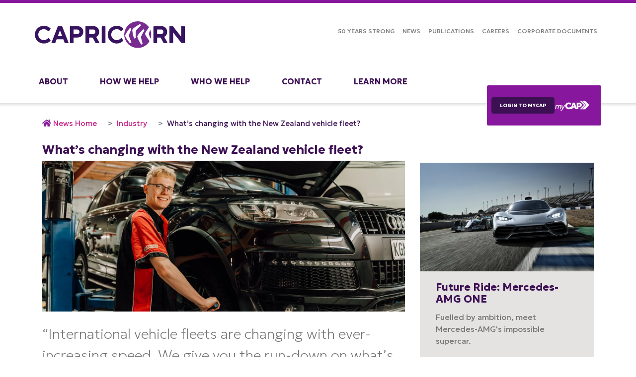

--- FILE ---
content_type: text/html; charset=utf-8
request_url: https://www.capricorn.coop/news/industry/2021/whats-changing-with-the-new-zealand-vehicle-fleet
body_size: 17878
content:



<!DOCTYPE html>
<!--[if lt IE 7]>      <html class="no-js lt-ie9 lt-ie8 lt-ie7"> <![endif]-->
<!--[if IE 7]>         <html class="no-js lt-ie9 lt-ie8"> <![endif]-->
<!--[if IE 8]>         <html class="no-js lt-ie9"> <![endif]-->
<!--[if gt IE 8]><!-->
<html class="no-js" lang="en">
<!--<![endif]-->
<head>
<link href="/-/media/feature/experience-accelerator/bootstrap-4/bootstrap-4/styles/optimized-min.css?t=20250708T064512Z" rel="stylesheet"><link href="/-/media/base-themes/core-libraries/styles/optimized-min.css?t=20250708T064514Z" rel="stylesheet"><link href="/-/media/base-themes/main-theme/styles/optimized-min.css?t=20250708T064514Z" rel="stylesheet"><link href="/-/media/themes/csl/capricorn/csltheme/styles/optimized-min.css?t=20251120T111153Z" rel="stylesheet">

    
    



    <title>What’s changing with the New Zealand vehicle fleet?</title>


<link rel="canonical" href="https://www.capricorn.coop/news/industry/2021/whats-changing-with-the-new-zealand-vehicle-fleet" />




<meta http-equiv="X-UA-Compatible" content="IE=edge" />
    <link href="/-/media/project/csl/common/favicon.png" rel="shortcut icon" />




<meta property="og:description"  content="International vehicle fleets are changing with ever-increasing speed. We give you the run-down on what’s changed in the New Zealand vehicle fleet and what you can expect in the future. "><meta property="og:type"  content="Article"><meta property="og:image"  content="http://www.capricorn.coop/-/media/project/csl/capricorn/articles/open-graph-images/caphub---nz-car-parcog.jpg"><meta property="og:title"  content="What’s changing with the New Zealand vehicle fleet?"><meta property="og:url"  content="https://www.capricorn.coop/news/industry/2021/whats-changing-with-the-new-zealand-vehicle-fleet">



<meta  name="description" content="International vehicle fleets are changing with ever-increasing speed. We give you the run-down on what’s changed in the New Zealand vehicle fleet and what you can expect in the future. ">



<meta property="twitter:title"  content="What’s changing with the New Zealand vehicle fleet?"><meta property="twitter:card"  content="summary_large_image">

<link rel="preload" href="/-/media/themes/csl/capricorn/csltheme/fonts/fontawesome/fa-solid-900-eot.eot" as="font" crossorigin="anonymous" >
<link rel="preload" href="/-/media/themes/csl/capricorn/csltheme/fonts/fontawesome/fa-solid-900-woff2.woff2" type="font/woff2" as="font" crossorigin="anonymous" >
<link rel="preload" href="/-/media/themes/csl/capricorn/csltheme/fonts/fontawesome/fa-solid-900-woff.woff" type="font/woff" as="font" crossorigin="anonymous" >
<link rel="preload" href="/-/media/themes/csl/capricorn/csltheme/fonts/fontawesome/fa-solid-900-ttf.ttf" type="font/ttf" as="font" crossorigin="anonymous" >
<link rel="preload" href="/-/media/themes/csl/capricorn/csltheme/fonts/fontawesome/fa-solid-900-svg.svg" as="font" crossorigin="anonymous" >

 

<link rel="preload" href="/-/media/themes/csl/capricorn/csltheme/fonts/fontawesome/fa-brands-400-eot.eot" as="font" crossorigin="anonymous" >
<link rel="preload" href="/-/media/themes/csl/capricorn/csltheme/fonts/fontawesome/fa-brands-400-woff2.woff2" type="font/woff2" as="font" crossorigin="anonymous" >
<link rel="preload" href="/-/media/themes/csl/capricorn/csltheme/fonts/fontawesome/fa-brands-400-woff.woff" type="font/woff" as="font" crossorigin="anonymous" >
<link rel="preload" href="/-/media/themes/csl/capricorn/csltheme/fonts/fontawesome/fa-brands-400-ttf.ttf" type="font/ttf" as="font" crossorigin="anonymous" >
<link rel="preload" href="/-/media/themes/csl/capricorn/csltheme/fonts/fontawesome/fa-brands-400-svg.svg" as="font" crossorigin="anonymous" >

    <meta name="viewport" content="width=device-width, initial-scale=1" />




<!-- Google Tag Manager -->
<script>(function(w,d,s,l,i){w[l]=w[l]||[];w[l].push({'gtm.start':
new Date().getTime(),event:'gtm.js'});var f=d.getElementsByTagName(s)[0],
j=d.createElement(s),dl=l!='dataLayer'?'&l='+l:'';j.async=true;j.src=
'https://www.googletagmanager.com/gtm.js?id='+i+dl;f.parentNode.insertBefore(j,f);
})(window,document,'script','dataLayer','GTM-573S2B4');</script>
<!-- End Google Tag Manager -->

<!-- Microsoft Clarity -->
<script type="text/javascript"> (function(c,l,a,r,i,t,y){ c[a]=c[a]||function(){(c[a].q=c[a].q||[]).push(arguments)}; t=l.createElement(r);t.async=1;t.src="https://www.clarity.ms/tag/"+i; y=l.getElementsByTagName(r)[0];y.parentNode.insertBefore(t,y); })(window, document, "clarity", "script", "hckxl21nsw"); </script>
<!-- End Microsoft Clarity -->

<!-- Start of HubSpot Embed Code -->
<script type="text/javascript" id="hs-script-loader" async defer src="//js.hs-scripts.com/20367365.js"></script>
<!-- End of HubSpot Embed Code -->
</head>
<body class="article-detail-page default-device bodyclass">
    



<!-- Google Tag Manager (noscript) -->
<noscript><iframe src="https://www.googletagmanager.com/ns.html?id=GTM-573S2B4"
height="0" width="0" style="display:none;visibility:hidden"></iframe></noscript>
<!-- End Google Tag Manager (noscript) -->
    
<!-- #wrapper -->
<div id="wrapper">
    <!-- #header -->
    <header>
        <div id="header" class="container-fluid">
            <div class="row">


	<nav class="navbar navbar-expand-xl navbar-light p-0 pt-xl-5 m-0">
		<div id="stickyy" class="mobile-header sticky d-xl-none d-flex justify-content-between align-items-center align-items-xl-start w-100">
			<div class="d-xl-none">

<div class="component image csl-logo">
    <div class="component-content">
<a title="Capricorn Logo" href="/" class="navbar-brand"><img src="/-/media/project/csl/common/capricorn-logo---primary.svg?iar=0&amp;hash=DD56E1E80D97988077C1900EB6A14B81" class="img-fluid" alt="Capricorn Logo | Home Page" data-variantitemid="{1C75DEDA-CCB4-4DFD-8C20-1CF381C20F88}" data-variantfieldname="Image" /></a>    </div>
</div>
</div>
			<div class="d-flex align-items-center">
				<span class="d-inline-block d-xl-none mr-3">
<div class="row">


<div class="component link" id="cslPortalLogin">
    <div class="component-content">

<div class="field-link"><a data-variantfieldname="Link" title="Capricorn Portal Login" href="https://online.capricorn.coop" data-variantitemid="{8274375C-2296-466C-B2B7-FC230E66F0EF}">LOGIN TO myCAP</a></div>    </div>
</div></div>				</span>
				<a href="#main-nav" class="w-30x border-0 p-0 m-0 navbar-toggler" role="button" data-toggle="offcanvas" aria-controls="main_nav" data-target="#main_nav" aria-expanded="true" aria-label="Toggle navigation">
					<i class="nav-switch fas fa-bars fa-lg text-secondary"></i>
				</a>
			</div>
		</div>
		<div class="container m-0 p-0 m-xl-auto p-xl-auto position-relative">
			<div class="navbar-collapse offcanvas-collapse flex-wrap" id="main_nav">
				<div style="position: absolute;top: 0;" class="d-none d-xl-block">
					

<div class="component image csl-logo">
    <div class="component-content">
<a title="Capricorn Logo" href="/" class="navbar-brand"><img src="/-/media/project/csl/common/capricorn-logo---primary.svg?iar=0&amp;hash=DD56E1E80D97988077C1900EB6A14B81" class="img-fluid" alt="Capricorn Logo | Home Page" data-variantitemid="{1C75DEDA-CCB4-4DFD-8C20-1CF381C20F88}" data-variantfieldname="Image" /></a>    </div>
</div>

				</div>
				<form class="portal-login mt-7 d-none position-absolute d-xl-flex flex-column justify-content-center bg-secondary rounded-sm p-4" style="top: unset;right: 0;bottom: -45px;">
					<div class="d-flex flex-row align-items-center justify-content-center" style="gap:0.75rem">
<div class="row">


<div class="component link" id="cslPortalLogin">
    <div class="component-content">

<div class="field-link"><a data-variantfieldname="Link" title="Capricorn Portal Login" href="https://online.capricorn.coop" data-variantitemid="{8274375C-2296-466C-B2B7-FC230E66F0EF}">LOGIN TO myCAP</a></div>    </div>
</div></div>						<img src="/-/media/project/csl/common/myCAP_white.svg" alt="myCap Logo" height="20" />
					</div>
				</form>
<ul class="navbar-nav order-2 w-100 mt-xl-6 mt-0">
        <li class="nav-item has-megamenu dropdown pr-0 pr-xl-6 pb-xl-3">
                    <button class="btn btn-transparent d-xl-none dropdown" data-toggle="dropdown"><i></i></button>

<a title="About" href="/about" class="nav-link text-uppercase font-weight-bold text-primary">About</a><div class="navigation-image-parent position-absolute"></div>                    <div class="dropdown-menu megamenu rounded-0" role="menu">


<div class="container position-relative p-0">
    <ul class="row row-cols-1 row-cols-xl-2 list-unstyled no-gutters mm-level2">
<li class="menu-content  d-flex align-content-start flex-wrap justify-content-between p-0 p-xl-3"> 
        <a href="/about/our-story" class="navigation-title w-100" data-toggle="dropdown">Our Story</a>
    <div class="navigation-description text-dark d-none d-xl-inline-block w-90 field-navigationcontent">Founded over 50 years ago by our Members, for our Members</div><div class="navigation-image-child position-absolute h-100"></div></li><li class="menu-content  d-flex align-content-start flex-wrap justify-content-between p-0 p-xl-3"> 
       <a href="/about/capricorn-mutual" class="navigation-title w-100" data-toggle="dropdown" target="_blank" rel="noopener">Capricorn Mutual</a>          
    <div class="navigation-description text-dark d-none d-xl-inline-block w-90 field-navigationcontent">Your insurance alternative, operating solely for the benefit of its members</div><div class="navigation-image-child position-absolute h-100"></div></li><li class="menu-content  d-flex align-content-start flex-wrap justify-content-between p-0 p-xl-3"> 
        <a href="/about/our-leadership-team" class="navigation-title w-100" data-toggle="dropdown">Our Leadership Team</a>
    <div class="navigation-description text-dark d-none d-xl-inline-block w-90 field-navigationcontent">Leading our team in supporting you</div><div class="navigation-image-child position-absolute h-100"></div></li><li class="menu-content  d-flex align-content-start flex-wrap justify-content-between p-0 p-xl-3"> 
        <a href="/about/our-directors" class="navigation-title w-100" data-toggle="dropdown">Our Directors</a>
    <div class="navigation-description text-dark d-none d-xl-inline-block w-90 field-navigationcontent">Committed to a stronger Capricorn, because we're Members too</div><div class="navigation-image-child position-absolute h-100"></div></li>    </ul>
</div>

                    </div>

        </li>
        <li class="nav-item has-megamenu dropdown pr-0 pr-xl-6 pb-xl-3">
                    <button class="btn btn-transparent d-xl-none dropdown" data-toggle="dropdown"><i></i></button>

<a title="How We Help" href="/how-we-help" class="nav-link text-uppercase font-weight-bold text-primary">How We Help</a><div class="navigation-image-parent position-absolute"></div>                    <div class="dropdown-menu megamenu rounded-0" role="menu">


<div class="container position-relative p-0">
    <ul class="row row-cols-1 row-cols-xl-2 list-unstyled no-gutters mm-level2">
<li class="menu-content  d-flex align-content-start flex-wrap justify-content-between p-0 p-xl-3"> 
        <a href="/how-we-help/manage-cashflow" class="navigation-title w-100" data-toggle="dropdown">Manage Cashflow</a>
    <div class="navigation-description text-dark d-none d-xl-inline-block w-90 field-navigationcontent">Consolidated accounts mean you have less paperwork to handle and more time to concentrate on running your business</div><div class="navigation-image-child position-absolute h-100"><img src="/-/media/project/csl/capricorn/products/menu-tiles/nav-manage-cashflow.jpg?h=255&amp;iar=0&amp;w=275&amp;hash=E7C1C40D169F34E3B7FC40863A979047" alt="Manage Cashflow" width="275" height="255" data-variantitemid="{02A73FBF-8A2D-4936-BEC6-70ABDAD010B5}" data-variantfieldname="NavigationImage" /></div></li><li class="menu-content  d-flex align-content-start flex-wrap justify-content-between p-0 p-xl-3"> 
        <a href="/how-we-help/trade-with-leading-suppliers" class="navigation-title w-100" data-toggle="dropdown">Trade with Leading Suppliers</a>
    <div class="navigation-description text-dark d-none d-xl-inline-block w-90 field-navigationcontent">Capricorn's network of Preferred Suppliers gives you access to everything you need to run and grow your business.</div><div class="navigation-image-child position-absolute h-100"><img src="/-/media/project/csl/capricorn/products/menu-tiles/nav-trade-leading-suppliers.jpg?h=255&amp;iar=0&amp;w=275&amp;hash=F84CD3F1581B2C5637ABF982CFFD3A9E" alt="Trade with Leading Suppliers" width="275" height="255" data-variantitemid="{C3DA334A-9AA9-42FF-B3A6-090861CF83F3}" data-variantfieldname="NavigationImage" /></div></li><li class="menu-content  d-flex align-content-start flex-wrap justify-content-between p-0 p-xl-3"> 
        <a href="/how-we-help/earn-and-redeem-points" class="navigation-title w-100" data-toggle="dropdown">Earn and Redeem Points</a>
    <div class="navigation-description text-dark d-none d-xl-inline-block w-90 field-navigationcontent">Capricorn has one of Australasia's most generous rewards programs</div><div class="navigation-image-child position-absolute h-100"><img src="/-/media/project/csl/capricorn/products/menu-tiles/nav-capricorn-rewards.jpg?h=255&amp;iar=0&amp;w=275&amp;hash=03D975B9BBE4EF0931225FA43B8E1DAA" alt="Capricorn Rewards" width="275" height="255" data-variantitemid="{BD4E6897-9D3C-4EE6-A086-84BE444AF858}" data-variantfieldname="NavigationImage" /></div></li><li class="menu-content  d-flex align-content-start flex-wrap justify-content-between p-0 p-xl-3"> 
        <a href="/how-we-help/protect-against-risk" class="navigation-title w-100" data-toggle="dropdown">Protect Against Risk</a>
    <div class="navigation-description text-dark d-none d-xl-inline-block w-90 field-navigationcontent">Consolidate all your risk protection needs through Capricorn while still earning Capricorn Rewards points.</div><div class="navigation-image-child position-absolute h-100"><img src="/-/media/project/csl/capricorn/products/menu-tiles/nav-protect-against-risk.jpg?h=255&amp;iar=0&amp;w=275&amp;hash=6734013C97514E76110725CFBEF352D1" alt="Protect Against Risk" width="275" height="255" data-variantitemid="{0B0BBE6D-48FC-4483-A963-211F47C5DEB7}" data-variantfieldname="NavigationImage" /></div></li><li class="menu-content  d-flex align-content-start flex-wrap justify-content-between p-0 p-xl-3"> 
        <a href="/how-we-help/travel-with-ease" class="navigation-title w-100" data-toggle="dropdown">Travel With Ease</a>
    <div class="navigation-description text-dark d-none d-xl-inline-block w-90 field-navigationcontent">When you book with Capricorn Travel you can use the reward points you earn to help pay for your trip.</div></li><li class="menu-content  d-flex align-content-start flex-wrap justify-content-between p-0 p-xl-3"> 
        <a href="/how-we-help/networking-with-peers" class="navigation-title w-100" data-toggle="dropdown">Connect With Your Industry</a>
    <div class="navigation-description text-dark d-none d-xl-inline-block w-90 field-navigationcontent">Connect, catch-up and celebrate at our variety of industry events.</div><div class="navigation-image-child position-absolute h-100"><img src="/-/media/project/csl/capricorn/products/menu-tiles/nav-industry-leading-events.jpg?h=255&amp;iar=0&amp;w=275&amp;hash=C412502211B98C426500AF480160E9A1" alt="Events" width="275" height="255" data-variantitemid="{98C47058-FBFB-4F9B-AE2A-65AAEFA34671}" data-variantfieldname="NavigationImage" /></div></li><li class="menu-content  d-flex align-content-start flex-wrap justify-content-between p-0 p-xl-3"> 
        <a href="/how-we-help/improve-business-efficiency" class="navigation-title w-100" data-toggle="dropdown">Improve Business Efficiency</a>
    <div class="navigation-description text-dark d-none d-xl-inline-block w-90 field-navigationcontent">Access vehicle data and other valuable business resources</div><div class="navigation-image-child position-absolute h-100"><img src="/-/media/project/csl/capricorn/products/menu-tiles/nav-improve-business-efficiency.jpg?h=255&amp;iar=0&amp;w=275&amp;hash=41281982E53827DA615833741F9DC658" alt="Improve Business Efficiency" width="275" height="255" data-variantitemid="{CAED6D7C-52C7-48D1-AA73-969CAB954F63}" data-variantfieldname="NavigationImage" /></div></li><li class="menu-content  d-flex align-content-start flex-wrap justify-content-between p-0 p-xl-3"> 
        <a href="/how-we-help/stay-updated" class="navigation-title w-100" data-toggle="dropdown">Stay Updated</a>
    <div class="navigation-description text-dark d-none d-xl-inline-block w-90 field-navigationcontent">Stay up to date with all the latest industry news, offers events and more</div><div class="navigation-image-child position-absolute h-100"><img src="/-/media/project/csl/capricorn/products/menu-tiles/nav-stay-connected.jpg?h=255&amp;iar=0&amp;w=275&amp;hash=859E77D1939211FC60C026FDC7D72A34" alt="Stay Connected" width="275" height="255" data-variantitemid="{45F7D6F4-8FF9-4AFA-BAC0-4525CA22F48B}" data-variantfieldname="NavigationImage" /></div></li>    </ul>
</div>

                    </div>

        </li>
        <li class="nav-item  pr-0 pr-xl-6 pb-xl-3">

<a title="Who We Help" href="/who-we-help" class="nav-link text-uppercase font-weight-bold text-primary">Who We Help</a><div class="navigation-image-parent position-absolute"></div>
        </li>
        <li class="nav-item  pr-0 pr-xl-6 pb-xl-3">

<a title="Contact" href="/contact" class="nav-link text-uppercase font-weight-bold text-primary">Contact</a><div class="navigation-image-parent position-absolute"></div>
        </li>
        <li class="nav-item  pr-0 pr-xl-6 pb-xl-3">

<a title="Learn More" href="/learn-more" class="nav-link text-uppercase font-weight-bold text-primary">Learn More</a><div class="navigation-image-parent position-absolute"></div>
        </li>
</ul>

					<div class="d-flex flex-xl-row flex-column align-items-xl-center m-0 p-0 ml-xl-auto w-70">
						

<div class="component link-list utility-nav navbar-nav text-uppercase order-2">
    <div class="component-content">
        
        <ul>
                    <li class="item0 odd first">
<a class="nav-link nav-item" data-variantfieldname="Link" href="/50-years-strong" data-variantitemid="{53B495B4-32E8-42F2-A196-D807D92B5B17}">50 Years Strong</a>                    </li>
                    <li class="item1 even">
<a class="nav-link nav-item" data-variantfieldname="Link" title="Caphub News &amp; Info" href="/news" data-variantitemid="{88BCE010-7120-4B59-BEEA-C577622EC400}">NEWS</a>                    </li>
                    <li class="item2 odd">
<a class="nav-link nav-item" data-variantfieldname="Link" href="/publications" data-variantitemid="{77029B42-B02E-4536-B2DE-6F078DADF6B7}">Publications</a>                    </li>
                    <li class="item3 even">
<a class="nav-link nav-item" data-variantfieldname="Link" title="Careers" href="/careers" data-variantitemid="{9DA1AECE-DDCA-4AAA-A515-2D675D0B0785}">Careers</a>                    </li>
                    <li class="item4 odd last">
<a class="nav-link nav-item" data-variantfieldname="Link" title="Corporate Documents" href="/corporate-documents" data-variantitemid="{4D76D1B1-8F16-42C3-AF86-CB79E64FB1EA}">Corporate Documents</a>                    </li>
        </ul>
    </div>
</div>

						

<div class="component social-media-share" id="cslHeaderSocialFollow">
    <div class="component-content">
         
        <ul>
                <li>
                    <svg xmlns="http://www.w3.org/2000/svg" width="16" height="16" fill="white" class="bi bi-facebook" viewBox="0 0 16 16">
  <path d="M16 8.049c0-4.446-3.582-8.05-8-8.05C3.58 0-.002 3.603-.002 8.05c0 4.017 2.926 7.347 6.75 7.951v-5.625h-2.03V8.05H6.75V6.275c0-2.017 1.195-3.131 3.022-3.131.876 0 1.791.157 1.791.157v1.98h-1.009c-.993 0-1.303.621-1.303 1.258v1.51h2.218l-.354 2.326H9.25V16c3.824-.604 6.75-3.934 6.75-7.951"/>
</svg>
                </li>
                <li>
                    <svg xmlns="http://www.w3.org/2000/svg" width="16" height="16" fill="white" class="bi bi-instagram" viewBox="0 0 16 16">
  <path d="M8 0C5.829 0 5.556.01 4.703.048 3.85.088 3.269.222 2.76.42a3.9 3.9 0 0 0-1.417.923A3.9 3.9 0 0 0 .42 2.76C.222 3.268.087 3.85.048 4.7.01 5.555 0 5.827 0 8.001c0 2.172.01 2.444.048 3.297.04.852.174 1.433.372 1.942.205.526.478.972.923 1.417.444.445.89.719 1.416.923.51.198 1.09.333 1.942.372C5.555 15.99 5.827 16 8 16s2.444-.01 3.298-.048c.851-.04 1.434-.174 1.943-.372a3.9 3.9 0 0 0 1.416-.923c.445-.445.718-.891.923-1.417.197-.509.332-1.09.372-1.942C15.99 10.445 16 10.173 16 8s-.01-2.445-.048-3.299c-.04-.851-.175-1.433-.372-1.941a3.9 3.9 0 0 0-.923-1.417A3.9 3.9 0 0 0 13.24.42c-.51-.198-1.092-.333-1.943-.372C10.443.01 10.172 0 7.998 0zm-.717 1.442h.718c2.136 0 2.389.007 3.232.046.78.035 1.204.166 1.486.275.373.145.64.319.92.599s.453.546.598.92c.11.281.24.705.275 1.485.039.843.047 1.096.047 3.231s-.008 2.389-.047 3.232c-.035.78-.166 1.203-.275 1.485a2.5 2.5 0 0 1-.599.919c-.28.28-.546.453-.92.598-.28.11-.704.24-1.485.276-.843.038-1.096.047-3.232.047s-2.39-.009-3.233-.047c-.78-.036-1.203-.166-1.485-.276a2.5 2.5 0 0 1-.92-.598 2.5 2.5 0 0 1-.6-.92c-.109-.281-.24-.705-.275-1.485-.038-.843-.046-1.096-.046-3.233s.008-2.388.046-3.231c.036-.78.166-1.204.276-1.486.145-.373.319-.64.599-.92s.546-.453.92-.598c.282-.11.705-.24 1.485-.276.738-.034 1.024-.044 2.515-.045zm4.988 1.328a.96.96 0 1 0 0 1.92.96.96 0 0 0 0-1.92m-4.27 1.122a4.109 4.109 0 1 0 0 8.217 4.109 4.109 0 0 0 0-8.217m0 1.441a2.667 2.667 0 1 1 0 5.334 2.667 2.667 0 0 1 0-5.334"/>
</svg>
                </li>
                <li>
                    <svg xmlns="http://www.w3.org/2000/svg " width="16" height="16" fill="white" class="bi bi-linkedin" viewBox="0 0 16 16">
  <path d="M0 1.146C0 .513.526 0 1.175 0h13.65C15.474 0 16 .513 16 1.146v13.708c0 .633-.526 1.146-1.175 1.146H1.175C.526 16 0 15.487 0 14.854zm4.943 12.248V6.169H2.542v7.225zm-1.2-8.212c.837 0 1.358-.554 1.358-1.248-.015-.709-.52-1.248-1.342-1.248S2.4 3.226 2.4 3.934c0 .694.521 1.248 1.327 1.248zm4.908 8.212V9.359c0-.216.016-.432.08-.586.173-.431.568-.878 1.232-.878.869 0 1.216.662 1.216 1.634v3.865h2.401V9.25c0-2.22-1.184-3.252-2.764-3.252-1.274 0-1.845.7-2.165 1.193v.025h-.016l.016-.025V6.169h-2.4c.03.678 0 7.225 0 7.225z"/>
</svg>
                </li>
                <li>
                    <svg xmlns="http://www.w3.org/2000/svg " width="16" height="16" fill="white" class="bi bi-youtube" viewBox="0 0 16 16">
  <path d="M8.051 1.999h.089c.822.003 4.987.033 6.11.335a2.01 2.01 0 0 1 1.415 1.42c.101.38.172.883.22 1.402l.01.104.022.26.008.104c.065.914.073 1.77.074 1.957v.075c-.001.194-.01 1.108-.082 2.06l-.008.105-.009.104c-.05.572-.124 1.14-.235 1.558a2.01 2.01 0 0 1-1.415 1.42c-1.16.312-5.569.334-6.18.335h-.142c-.309 0-1.587-.006-2.927-.052l-.17-.006-.087-.004-.171-.007-.171-.007c-1.11-.049-2.167-.128-2.654-.26a2.01 2.01 0 0 1-1.415-1.419c-.111-.417-.185-.986-.235-1.558L.09 9.82l-.008-.104A31 31 0 0 1 0 7.68v-.123c.002-.215.01-.958.064-1.778l.007-.103.003-.052.008-.104.022-.26.01-.104c.048-.519.119-1.023.22-1.402a2.01 2.01 0 0 1 1.415-1.42c.487-.13 1.544-.21 2.654-.26l.17-.007.172-.006.086-.003.171-.007A100 100 0 0 1 7.858 2zM6.4 5.209v4.818l4.157-2.408z"/>
</svg>
                </li>
        </ul>
    </div>
</div>
					</div>
			</div>
		</div>
	</nav>
	<style>
		.mobile-header {
			border-top: none;
			box-shadow: 0 2px 3px 1px #ddd;
			position: initial
		}

		#cslHomePageBanner {
			margin-top: 0;
		}

		.mobile-header.sticky {
			position: fixed;
			top: 0;
			width: 100%;
			z-index: 99;
			border-top: 6px solid #87189d !important;
		}

		#main_nav {
			z-index: 9;
		}

		.offcanvas-collapse {
			top: 0;
		}

		.alert span#close {
			cursor: pointer;
		}
	</style>
	<script>
		var header = document.getElementById("stickyy");
		var alert = document.querySelector(".topPage");
		var offNav = document.getElementById("main_nav");
		var mainBanner = document.getElementById('cslHomePageBanner');
		if (alert) {
			offNav.style.top = header.offsetHeight + alert.offsetHeight + 6 + 'px';
		} else {
			offNav.style.top = header.offsetHeight + 6 + 'px';
		}
		function myFunction() {
			if (alert && (window.pageYOffset < alert.offsetHeight)) {
				header.classList.remove("sticky");
			} else {
				header.classList.add("sticky");
			}
		}
		myFunction();
		window.onscroll = function () {
			offNav.style.top = header.offsetHeight + header.getBoundingClientRect().top + 'px';
			myFunction();
		};
		var closeBtnn = document.querySelector('span#close');
		if (closeBtnn) {
			closeBtnn.addEventListener('click', () => {
				offNav.style.top = header.offsetHeight + 6 + 'px';
			});
		}
	</script>
</div>
        </div>
    </header>
    <!-- /#header -->
    <!-- #content -->
    <main>
        <div id="content" class="container">
            <div class="row">




<div class="component container col-sm-12 col-md-12 col-lg-8 col-xl-8" id="cslArticleDetailWrapper">
    <div class="component-content" >
<div class="row">

<div class="component breadcrumb navigation-title">
    <div class="component-content">
        <nav>
            <ol>
                    <li class="breadcrumb-item home">
<div class="navigation-title field-navigationtitle"><a title="News" href="/news">News Home</a></div>                            <span class="separator"></span>
                    </li>
                    <li class="breadcrumb-item ">
<div class="navigation-title field-navigationtitle"><a title="Industry" href="/news/industry">Industry</a></div>                            <span class="separator"></span>
                    </li>
                    <li class="breadcrumb-item last">
<div class="navigation-title field-navigationtitle"><a title="Whats changing with the New Zealand vehicle fleet" href="/news/industry/2021/whats-changing-with-the-new-zealand-vehicle-fleet">What’s changing with the New Zealand vehicle fleet?</a></div>                            <span class="separator"></span>
                    </li>
            </ol>
        </nav>
    </div>
</div>


<div class="component content article-wrapper">
    <div class="component-content">
<h2 class="article-title font-weight-bold text-primary fontsize24 field-title">What’s changing with the New Zealand vehicle fleet?</h2><img src="/-/media/project/csl/capricorn/articles/hero-images/caphub---nz-car-parchero.jpg?h=650&amp;iar=0&amp;w=1560&amp;hash=A017CA4C3753ED706258D8FAF4583D60" class="article-hero-image img-fluid" alt="Person working on tyre" width="1560" height="650" data-variantitemid="{C891C06B-EA6A-49A1-A791-1AC039A6A5C9}" data-variantfieldname="Image" /><p class="article-breakout-text font-italic font-weight-lighter my-4 field-breakouttext">International vehicle fleets are changing with ever-increasing speed. We give you the run-down on what’s changed in the New Zealand vehicle fleet and what you can expect in the future. </p><div class="article-body-copy font-weight-normal field-bodytext"><p>With the increasing globalisation of the world, we are seeing an increase in the number of vehicle manufacturers and vehicle types on our roads. It wasn&rsquo;t long ago we were watching the rise of fuel-efficient diesels and SUVs. Today we are watching electric vehicles and sedans begin to resonate with younger customers.</p>
<p>It&rsquo;s tough to keep up with so much change, but it&rsquo;s important to know what vehicles you could be servicing in the coming years. Knowing the average age, make and usage of the cars in your area can help you plan your marketing, manage your parts stock and assist with planning for the future.</p>
<p>Unlike our friends in Australia, New Zealand keeps up-to-date data of the vehicle fleet on the <a href="https://www.transport.govt.nz/statistics-and-insights/fleet-statistics/2019-annual-fleet-statistics/">Ministry of Transport</a> website. We&rsquo;ve got the quick breakdown here, but head over there to get lost in a great range of data and information that you can use in planning for your business.</p>
<p>So how is the vehicle fleet changing and what can we expect to see in the coming years?</p>
<h2>Light Passenger and Light Commercial Vehicles</h2>
<p>Between 2009 and 2019 the overall fleet size has grown by 29% to over 4.3 million vehicles. This trend looks to continue, with over 42,000 new light vehicles registered in the second quarter of 2021. This is the highest number of new light vehicle registrations in over 10 years.</p>
<p>In their <em>Making every part count</em> report, McKinsey &amp; Company predict the global car parc will grow 19% between 2019 and 2030.</p>
<p>Vehicle ownership continues to grow at a steady rate to 0.9 vehicles per person in 2019, a growth of over 13%.</p>
<p>The average age of light vehicles continues to increase, to 14.2 years in 2021. This is in comparison to the average age of Australian cars at 10.6 years. Interestingly, the West Coast have the oldest cars on average at 18.3 years, followed by the Southland region at 17.5 years.</p>
<p><img alt="Person working on vehicle" src="/-/media/project/csl/capricorn/articles/resources/article-images/eurotech---27.jpg?h=600&amp;w=900&amp;hash=E8FEAC5A8820A5B8296A2247662FC3B5" style="height: 600px; width: 900px; vertical-align: middle;" class="img-fluid" /></p>
<p>This was a trend repeated in both the McKinsey &amp; Company report and Capricorn&rsquo;s <em><a href="/publications/state-of-the-nation">2021 State of the Nation</a></em> report. Capricorn Members reported servicing a majority of cars manufactured between 2006 and 2015 in the most recent <em>State of the Nation</em> report. Whilst McKinsey &amp; Company expect the global car parc to continue to age, they note it could positively develop the aftermarket revenue pool.</p>
<p>In a similar trend to Australia, the number of diesel engine vehicles in New Zealand has continued to grow since 2011, particularly in the light commercial category, whilst alternative fuel vehicles such as electric or LPG have doubled between 2017 and 2019.</p>
<p>Customers are also driving more than ever, with more than 48.9 billion kilometres being driven in 2019. We anticipate this trend continuing despite lockdowns, as we all holiday at home and enjoy exploring our own backyards.</p>
<p>McKinsey &amp; Company expect to see an increase of cars with higher mileage per vehicle as new shared mobility concepts could see less cars on the road, offset by each car driving more.</p>
<h2>Electric Vehicles (EVs)</h2>
<p>In the first two quarters of 2021, 3,880 light electric vehicles were registered. This is a continuation of an upwards trend for EVs. As at August 2021, over 30,500 light electric vehicles are on the roads, more than doubling since August 2018. Globally, the share of EVs in the car parc is expected to grow from 2% in 2019 to 17.8% in 2030.</p>
<p>The New Zealand EV fleet primarily consists of new and used light purely electric vehicles for individual use, which seem to be more favourable to the plug-in hybrids. Again, this trend is expected to continue, with McKinsey &amp; Company predicting battery electric vehicles will become the majority of electric vehicles sold.</p>
<p>However, Capricorn Members are only seeing an average of 2.5 either electric or hybrid vehicles per month. Two out of five Members are not servicing any fully electric vehicles at all, with most Members seeing more hybrid vehicles. This may be due to electric vehicle registration being concentrated in the Auckland region.&nbsp;</p>
<p><img alt="Workshop" src="/-/media/project/csl/capricorn/articles/resources/article-images/matipo-garage-06.jpg?h=600&amp;w=900&amp;hash=6E018D3B5023D38A67F16835A33DA03E" style="height: 600px; width: 900px; vertical-align: middle;" class="img-fluid" /></p>
<p>Currently, most EV models are coming from Japan, so if you think you see a lot of Nissan Leafs, you would be correct! They are by far the most popular amongst the registration data, especially amongst used registrations.</p>
<h2>Overwhelmed? Don&rsquo;t forget about CAP ezi-parts</h2>
<p>With the vehicle fleet changing rapidly, it can be confusing to know where to find your parts. CAP ezi-parts can make finding parts easier by requesting locations, parts and prices from multiple Capricorn Preferred Suppliers.</p>
<p>Save time by using this free service, exclusive to Capricorn Members.</p>
<p>To access <a href="/how-we-help/trade-with-leading-suppliers/cap-ezi-parts">CAP ezi-parts</a>, log in to the myCAP Portal&nbsp;using your Member details and click on &lsquo;CAP ezi-parts&rsquo; on the left-hand menu.</p>
<p><span style="font-size: 10px;"><strong>Sources:&nbsp;</strong><a href="https://www.transport.govt.nz/statistics-and-insights/fleet-statistics/2019-annual-fleet-statistics/">Fleet statistics | Ministry of Transport</a></span></p>
<p><a href="https://www.abs.gov.au/statistics/industry/tourism-and-transport/motor-vehicle-census-australia/latest-release#average-age"><span style="font-size: 10px;">Motor Vehicle Census, Australia, 31 Jan 2021 | Australian Bureau of Statistics (abs.gov.au)</span></a></p>
<p><a href="https://www.mckinsey.com/industries/automotive-and-assembly/our-insights/making-every-part-count-a-component-view-on-disruption-in-the-automotive-aftermarket-for-light-vehicles-until-2030"><span style="font-size: 10px;">Making every part count: A component view on disruption in the automotive aftermarket for light vehicles until 2030 | McKinsey</span></a></p></div>    </div>
</div>



<div class="component container col-12">
    <div class="component-content" >
<div class="row"></div>    </div>
</div>
<div class="component tag-list" id="article-tags">
    <div class="component-content">
<a title="Industry" href="/news/caphub-tag-search#sxatags=Industry">Industry</a><a title="Insights and Trends" href="/news/caphub-tag-search#sxatags=Insights+and+Trends">Insights and Trends</a>    </div>
</div>

<div id="fb-root"></div>
<script>(function(d, s, id) {
  var js, fjs = d.getElementsByTagName(s)[0];
  if (d.getElementById(id)) return;
  js = d.createElement(s); js.id = id;
  js.src = "//connect.facebook.net/en_US/all.js#xfbml=1";
  fjs.parentNode.insertBefore(js, fjs);
}(document, 'script', 'facebook-jssdk'));</script><script>!function(d,s,id){var js,fjs=d.getElementsByTagName(s)[0];if(!d.getElementById(id)){js=d.createElement(s);js.id=id;js.src="//platform.twitter.com/widgets.js";fjs.parentNode.insertBefore(js,fjs);}}(document,"script","twitter-wjs");</script><script src="//platform.linkedin.com/in.js" type="text/javascript"></script><div class="component social-media-share">
    <div class="component-content">
         
        <ul>
                <li>
                    <div class="fb-share-button" data-layout="button" data-size="small" ></div>
                </li>
                <li>
                    <a href="https://twitter.com/share" class="twitter-share-button" data-text="What’s changing with the New Zealand vehicle fleet?" data-lang="en">Tweet</a>
                </li>
                <li>
                    <script type="IN/Share" data-counter="right"></script>
                </li>
        </ul>
    </div>
</div>


<div class="component link col-12" id="caphubBackLink">
    <div class="component-content">

<div class="field-link"><a data-variantfieldname="Link" title="Back to Latest News" href="/news" data-variantitemid="{0B7B905B-22C9-4465-BD95-E87A4C187CC0}">Back to Latest News</a></div>    </div>
</div></div>    </div>
</div>


<div class="component container col-sm-12 col-md-12 col-lg-4 col-xl-4" id="cslArticleDetailAside">
    <div class="component-content" >
<div class="row">

<div class="component content">
    <div class="component-content">
<aside></aside>    </div>
</div>
﻿
<div class="news-search-result" id="cslSidebarArticlesList">
    <ul class="search-result-list">
        <li>
            

<div class="component content csl-tile mt-3 mt-lg-0">
    <div class="component-content">
<img src="/-/media/project/csl/capricorn/articles/feature-images/future-ride-mercedes-amg-one-feature.jpg?h=450&amp;iar=0&amp;w=720&amp;hash=C3A16A6A61A41D486CFE0EB9C78A0ADB" class="csl-tile-image img-fluid card-img-top rounded-0" alt="The Mercedes-AMG ONE hypercar displayed on the track alongside a Mercedes F1 car, showcasing cutting-edge automotive design." width="720" height="450" data-variantitemid="{C308A30B-5C8C-47EE-AEBD-3666CAF1BA6A}" data-variantfieldname="FeatureImage" /><div class="csl-tile-body card-body bg-light px-5"><div><h3 class="csl-tile-title card-title display-8 font-weight-bold text-primary field-title"><a title="Future Ride Mercedes-AMG ONE" href="/news/industry/2024/future-ride-mercedes-amg-one">Future Ride: Mercedes-AMG ONE</a></h3><p class="card-text field-breakouttext">Fuelled by ambition, meet Mercedes-AMG&#39;s impossible supercar.</p></div></div><div class="csl-tile-footer card-footer border-0 bg-light p-0 px-5 pb-3">
<div class="component tag-list">
    <div class="component-content">
<a title="Industry" href="/news/caphub-tag-search#sxatags=Industry">Industry</a><a title="Rev Heads" href="/news/caphub-tag-search#sxatags=Rev+Heads">Rev Heads</a>    </div>
</div></div>    </div>
</div>

        </li>
        <li>
            

<div class="component content csl-tile mt-3 mt-lg-0">
    <div class="component-content">
<img src="/-/media/project/csl/capricorn/articles/feature-images/futuristic-walking-car-feature.jpg?h=450&amp;iar=0&amp;w=720&amp;hash=5FE86A614E98B492E8BE67121D153A51" class="csl-tile-image img-fluid card-img-top rounded-0" alt="Futuristic Walking Car" width="720" height="450" data-variantitemid="{16ADACE7-99EB-40E1-9414-F580B6A0AF7D}" data-variantfieldname="FeatureImage" /><div class="csl-tile-body card-body bg-light px-5"><div><h3 class="csl-tile-title card-title display-8 font-weight-bold text-primary field-title"><a title="futuristic walking car" href="/news/industry/2020/futuristic-walking-car">Futuristic Walking Car</a></h3><p class="card-text field-breakouttext">By combining the power of robotics Hyundai&#39;s Elevate has the ability to take people where no car has been before</p></div></div><div class="csl-tile-footer card-footer border-0 bg-light p-0 px-5 pb-3">
<div class="component tag-list">
    <div class="component-content">
<a title="Industry" href="/news/caphub-tag-search#sxatags=Industry">Industry</a><a title="Rev Heads" href="/news/caphub-tag-search#sxatags=Rev+Heads">Rev Heads</a>    </div>
</div></div>    </div>
</div>

        </li>
    </ul>
</div>
</div>    </div>
</div>



<div class="component content" id="cslDisclaimer">
    <div class="component-content">
This article was published 19/11/2021 and the content is current as at the date of publication.    </div>
</div>
</div>
        </div>
    </main>
    <!-- /#content -->
    <!-- #footer -->
    <footer>
        <div id="footer" class="container-fluid">
            <div class="row">




<div class="component container">
    <div class="component-content" >
<div class="row">

<div class="component link-list col-12 col-sm-6 col-lg-3">
    <div class="component-content">
        <h3>Contact Us</h3>
        <ul>
                    <li class="item0 odd first">
<a data-variantfieldname="Link" title="1800327437" href="tel:1800327437" data-variantitemid="{0F20C38B-41AD-4C44-BC42-49BFB8EFD65F}">AU: 1800 327 437</a>                    </li>
                    <li class="item1 even">
<a data-variantfieldname="Link" title="0800401444" href="tel:0800401444" data-variantitemid="{12D2A349-5F8C-4C04-B6D6-42BAF66B6A22}">NZ: 0800 401 444</a>                    </li>
                    <li class="item2 odd">
<a data-variantfieldname="Link" href="/contact" data-variantitemid="{DAC889D3-4BDD-4372-901E-93E948EC78C7}">Online Enquiry</a>                    </li>
                    <li class="item3 even last">
<a data-variantfieldname="Link" title="Media Centre" href="/press-releases" data-variantitemid="{B6288889-E5DC-4D9D-A032-C7694C3C2BC9}">Media Centre</a>                    </li>
        </ul>
    </div>
</div>


<div class="component link-list col-12 col-sm-6 col-lg-3">
    <div class="component-content">
        <h3>Products</h3>
        <ul>
                    <li class="item0 odd first">
<a data-variantfieldname="Link" title="Trade Account" href="/how-we-help/manage-cashflow/trade-account" data-variantitemid="{F61E7F0D-0ECF-4856-9F9D-D31D22551871}">Trade Account</a>                    </li>
                    <li class="item1 even">
<a data-variantfieldname="Link" title="Capricorn Rewards" href="/how-we-help/earn-and-redeem-points/capricorn-rewards" data-variantitemid="{B0BC81ED-536D-44FE-86D6-C8E3BED00596}">Capricorn Rewards</a>                    </li>
                    <li class="item2 odd">
<a data-variantfieldname="Link" title="Insurance" href="/how-we-help/protect-against-risk" data-variantitemid="{00410CE4-FD54-46FB-A22B-27EFE07E6DBC}">Protect Against Risk</a>                    </li>
                    <li class="item3 even last">
<a data-variantfieldname="Link" title="Capricorn Service Data" href="/how-we-help/improve-business-efficiency/capricorn-service-data" data-variantitemid="{37A0F337-E0C7-4B00-AAE7-F408114DB4EF}">Capricorn Service Data</a>                    </li>
        </ul>
    </div>
</div>


<div class="component link-list col-12 col-sm-6 col-lg-3">
    <div class="component-content">
        <h3>Legal</h3>
        <ul>
                    <li class="item0 odd first">
<a data-variantfieldname="Link" href="/corporate-documents" data-variantitemid="{87220E19-DB24-4540-B1A0-38C65EC5E48B}">Corporate Documents</a>                    </li>
                    <li class="item1 even">
<a data-variantfieldname="Link" title="Terms &amp; Conditions" href="/terms-conditions" data-variantitemid="{793A9002-6F98-4B4A-93BC-1356293B09B3}">Terms &amp; Conditions</a>                    </li>
                    <li class="item2 odd">
<a data-variantfieldname="Link" title="Privacy Policy" href="/privacy-policy" data-variantitemid="{597D594B-F151-4775-9934-20E8E9660795}">Privacy Policy</a>                    </li>
                    <li class="item3 even last">
<a data-variantfieldname="Link" title="Terms of Use" href="/terms-of-use" data-variantitemid="{2B824A59-58E4-44FC-A2CF-1792B5F89620}">Terms of Use</a>                    </li>
        </ul>
    </div>
</div>


<div class="component link-list col-12 col-sm-6 col-lg-3">
    <div class="component-content">
        <h3>More Services</h3>
        <ul>
                    <li class="item0 odd first">
<a data-variantfieldname="Link" href="https://www.capricorn.coop/publications/state-of-the-nation" data-variantitemid="{134BFC07-A47C-42EC-97D1-322851E1AFAB}">State of the Nation</a>                    </li>
                    <li class="item1 even">
<a data-variantfieldname="Link" target="_blank" title="Capricorn Insurance" rel="noopener noreferrer" href="https://www.capricorninsurance.com.au" data-variantitemid="{E1872980-BF79-4EFB-B47B-027AA9DF07B8}">Capricorn Insurance</a>                    </li>
                    <li class="item2 odd">
<a data-variantfieldname="Link" target="_blank" title="Capricorn Mutual" href="/about/capricorn-mutual" data-variantitemid="{86E9D272-FE8A-4A3D-940E-1C85034B2E1C}">Capricorn Mutual</a>                    </li>
                    <li class="item3 even last">
<a data-variantfieldname="Link" target="_blank" title="Capricorn Travel" rel="noopener noreferrer" href="https://www.capricorn-travel.com.au" data-variantitemid="{CAE1731F-D965-4677-BF73-DB74F14B7C2A}">Capricorn Travel</a>                    </li>
        </ul>
    </div>
</div>



<div class="component container" id="footer-bottom">
    <div class="component-content" >
<div class="row">

<div class="component social-media-share">
    <div class="component-content">
         
        <ul>
                <li>
                    <svg xmlns="http://www.w3.org/2000/svg" width="16" height="16" fill="white" class="bi bi-facebook" viewBox="0 0 16 16">
  <path d="M16 8.049c0-4.446-3.582-8.05-8-8.05C3.58 0-.002 3.603-.002 8.05c0 4.017 2.926 7.347 6.75 7.951v-5.625h-2.03V8.05H6.75V6.275c0-2.017 1.195-3.131 3.022-3.131.876 0 1.791.157 1.791.157v1.98h-1.009c-.993 0-1.303.621-1.303 1.258v1.51h2.218l-.354 2.326H9.25V16c3.824-.604 6.75-3.934 6.75-7.951"/>
</svg>
                </li>
                <li>
                    <svg xmlns="http://www.w3.org/2000/svg" width="16" height="16" fill="white" class="bi bi-instagram" viewBox="0 0 16 16">
  <path d="M8 0C5.829 0 5.556.01 4.703.048 3.85.088 3.269.222 2.76.42a3.9 3.9 0 0 0-1.417.923A3.9 3.9 0 0 0 .42 2.76C.222 3.268.087 3.85.048 4.7.01 5.555 0 5.827 0 8.001c0 2.172.01 2.444.048 3.297.04.852.174 1.433.372 1.942.205.526.478.972.923 1.417.444.445.89.719 1.416.923.51.198 1.09.333 1.942.372C5.555 15.99 5.827 16 8 16s2.444-.01 3.298-.048c.851-.04 1.434-.174 1.943-.372a3.9 3.9 0 0 0 1.416-.923c.445-.445.718-.891.923-1.417.197-.509.332-1.09.372-1.942C15.99 10.445 16 10.173 16 8s-.01-2.445-.048-3.299c-.04-.851-.175-1.433-.372-1.941a3.9 3.9 0 0 0-.923-1.417A3.9 3.9 0 0 0 13.24.42c-.51-.198-1.092-.333-1.943-.372C10.443.01 10.172 0 7.998 0zm-.717 1.442h.718c2.136 0 2.389.007 3.232.046.78.035 1.204.166 1.486.275.373.145.64.319.92.599s.453.546.598.92c.11.281.24.705.275 1.485.039.843.047 1.096.047 3.231s-.008 2.389-.047 3.232c-.035.78-.166 1.203-.275 1.485a2.5 2.5 0 0 1-.599.919c-.28.28-.546.453-.92.598-.28.11-.704.24-1.485.276-.843.038-1.096.047-3.232.047s-2.39-.009-3.233-.047c-.78-.036-1.203-.166-1.485-.276a2.5 2.5 0 0 1-.92-.598 2.5 2.5 0 0 1-.6-.92c-.109-.281-.24-.705-.275-1.485-.038-.843-.046-1.096-.046-3.233s.008-2.388.046-3.231c.036-.78.166-1.204.276-1.486.145-.373.319-.64.599-.92s.546-.453.92-.598c.282-.11.705-.24 1.485-.276.738-.034 1.024-.044 2.515-.045zm4.988 1.328a.96.96 0 1 0 0 1.92.96.96 0 0 0 0-1.92m-4.27 1.122a4.109 4.109 0 1 0 0 8.217 4.109 4.109 0 0 0 0-8.217m0 1.441a2.667 2.667 0 1 1 0 5.334 2.667 2.667 0 0 1 0-5.334"/>
</svg>
                </li>
                <li>
                    <svg xmlns="http://www.w3.org/2000/svg " width="16" height="16" fill="white" class="bi bi-linkedin" viewBox="0 0 16 16">
  <path d="M0 1.146C0 .513.526 0 1.175 0h13.65C15.474 0 16 .513 16 1.146v13.708c0 .633-.526 1.146-1.175 1.146H1.175C.526 16 0 15.487 0 14.854zm4.943 12.248V6.169H2.542v7.225zm-1.2-8.212c.837 0 1.358-.554 1.358-1.248-.015-.709-.52-1.248-1.342-1.248S2.4 3.226 2.4 3.934c0 .694.521 1.248 1.327 1.248zm4.908 8.212V9.359c0-.216.016-.432.08-.586.173-.431.568-.878 1.232-.878.869 0 1.216.662 1.216 1.634v3.865h2.401V9.25c0-2.22-1.184-3.252-2.764-3.252-1.274 0-1.845.7-2.165 1.193v.025h-.016l.016-.025V6.169h-2.4c.03.678 0 7.225 0 7.225z"/>
</svg>
                </li>
                <li>
                    <svg xmlns="http://www.w3.org/2000/svg " width="16" height="16" fill="white" class="bi bi-youtube" viewBox="0 0 16 16">
  <path d="M8.051 1.999h.089c.822.003 4.987.033 6.11.335a2.01 2.01 0 0 1 1.415 1.42c.101.38.172.883.22 1.402l.01.104.022.26.008.104c.065.914.073 1.77.074 1.957v.075c-.001.194-.01 1.108-.082 2.06l-.008.105-.009.104c-.05.572-.124 1.14-.235 1.558a2.01 2.01 0 0 1-1.415 1.42c-1.16.312-5.569.334-6.18.335h-.142c-.309 0-1.587-.006-2.927-.052l-.17-.006-.087-.004-.171-.007-.171-.007c-1.11-.049-2.167-.128-2.654-.26a2.01 2.01 0 0 1-1.415-1.419c-.111-.417-.185-.986-.235-1.558L.09 9.82l-.008-.104A31 31 0 0 1 0 7.68v-.123c.002-.215.01-.958.064-1.778l.007-.103.003-.052.008-.104.022-.26.01-.104c.048-.519.119-1.023.22-1.402a2.01 2.01 0 0 1 1.415-1.42c.487-.13 1.544-.21 2.654-.26l.17-.007.172-.006.086-.003.171-.007A100 100 0 0 1 7.858 2zM6.4 5.209v4.818l4.157-2.408z"/>
</svg>
                </li>
        </ul>
    </div>
</div>


    <div class="component rich-text text-white">
        <div class="component-content">
© CAPRICORN 2025 | ABN 29 008 347 313 | NZBN 9429038593185        </div>
    </div>
</div>    </div>
</div></div>    </div>
</div></div>
        </div>
    </footer>
    <!-- /#footer -->
</div>
<!-- /#wrapper -->

    



<script src="/-/media/base-themes/core-libraries/scripts/optimized-min.js?t=20250708T064513Z"></script><script src="/-/media/base-themes/xa-api/scripts/optimized-min.js?t=20250708T064514Z"></script><script src="/-/media/base-themes/main-theme/scripts/optimized-min.js?t=20250708T064514Z"></script><script src="/-/media/base-themes/google-maps-js-connector/scripts/optimized-min.js?t=20250708T064515Z"></script><script src="/-/media/base-themes/maps/scripts/optimized-min.js?t=20250708T064515Z"></script><script src="/-/media/base-themes/searchtheme/scripts/optimized-min.js?t=20250708T064515Z"></script><script src="/-/media/base-themes/components-theme/scripts/optimized-min.js?t=20250708T064515Z"></script><script src="/-/media/base-themes/resolve-conflicts/scripts/optimized-min.js?t=20250708T064516Z"></script><script src="/-/media/themes/csl/capricorn/csltheme/scripts/optimized-min.js?t=20251124T021435Z"></script>    <!-- /#wrapper -->
</body>
</html>

--- FILE ---
content_type: application/x-javascript
request_url: https://www.capricorn.coop/-/media/themes/csl/capricorn/csltheme/scripts/optimized-min.js?t=20251124T021435Z
body_size: 97028
content:
function _typeof(n){return(_typeof="function"==typeof Symbol&&"symbol"==typeof Symbol.iterator?function(n){return typeof n}:function(n){return n&&"function"==typeof Symbol&&n.constructor===Symbol&&n!==Symbol.prototype?"symbol":typeof n})(n)}function _typeof(n){return(_typeof="function"==typeof Symbol&&"symbol"==typeof Symbol.iterator?function(n){return typeof n}:function(n){return n&&"function"==typeof Symbol&&n.constructor===Symbol&&n!==Symbol.prototype?"symbol":typeof n})(n)}function _defineProperties(n,t){for(var i,r=0;r<t.length;r++)i=t[r],i.enumerable=i.enumerable||!1,i.configurable=!0,"value"in i&&(i.writable=!0),Object.defineProperty(n,i.key,i)}function _createClass(n,t,i){return t&&_defineProperties(n.prototype,t),i&&_defineProperties(n,i),n}function _defineProperty(n,t,i){return t in n?Object.defineProperty(n,t,{value:i,enumerable:!0,configurable:!0,writable:!0}):n[t]=i,n}function _toConsumableArray(n){return _arrayWithoutHoles(n)||_iterableToArray(n)||_unsupportedIterableToArray(n)||_nonIterableSpread()}function _nonIterableSpread(){throw new TypeError("Invalid attempt to spread non-iterable instance.\nIn order to be iterable, non-array objects must have a [Symbol.iterator]() method.");}function _unsupportedIterableToArray(n,t){if(n){if("string"==typeof n)return _arrayLikeToArray(n,t);var i=Object.prototype.toString.call(n).slice(8,-1);return"Map"===(i="Object"===i&&n.constructor?n.constructor.name:i)||"Set"===i?Array.from(n):"Arguments"===i||/^(?:Ui|I)nt(?:8|16|32)(?:Clamped)?Array$/.test(i)?_arrayLikeToArray(n,t):void 0}}function _iterableToArray(n){if("undefined"!=typeof Symbol&&null!=n[Symbol.iterator]||null!=n["@@iterator"])return Array.from(n)}function _arrayWithoutHoles(n){if(Array.isArray(n))return _arrayLikeToArray(n)}function _arrayLikeToArray(n,t){(null==t||t>n.length)&&(t=n.length);for(var i=0,r=new Array(t);i<t;i++)r[i]=n[i];return r}function _classCallCheck(n,t){if(!(n instanceof t))throw new TypeError("Cannot call a class as a function");}function _inherits(n,t){if("function"!=typeof t&&null!==t)throw new TypeError("Super expression must either be null or a function");n.prototype=Object.create(t&&t.prototype,{constructor:{value:n,writable:!0,configurable:!0}});t&&_setPrototypeOf(n,t)}function _createSuper(n){var t=_isNativeReflectConstruct();return function(){var i,r=_getPrototypeOf(n);return _possibleConstructorReturn(this,t?(i=_getPrototypeOf(this).constructor,Reflect.construct(r,arguments,i)):r.apply(this,arguments))}}function _possibleConstructorReturn(n,t){return!t||"object"!==_typeof(t)&&"function"!=typeof t?_assertThisInitialized(n):t}function _assertThisInitialized(n){if(void 0===n)throw new ReferenceError("this hasn't been initialised - super() hasn't been called");return n}function _wrapNativeSuper(n){var t="function"==typeof Map?new Map:void 0;return(_wrapNativeSuper=function(n){function i(){return _construct(n,arguments,_getPrototypeOf(this).constructor)}if(null===n||!_isNativeFunction(n))return n;if("function"!=typeof n)throw new TypeError("Super expression must either be null or a function");if(void 0!==t){if(t.has(n))return t.get(n);t.set(n,i)}return i.prototype=Object.create(n.prototype,{constructor:{value:i,enumerable:!1,writable:!0,configurable:!0}}),_setPrototypeOf(i,n)})(n)}function _construct(){return(_construct=_isNativeReflectConstruct()?Reflect.construct:function(n,t,i){var r=[null];return r.push.apply(r,t),r=new(Function.bind.apply(n,r)),i&&_setPrototypeOf(r,i.prototype),r}).apply(null,arguments)}function _isNativeReflectConstruct(){if("undefined"==typeof Reflect||!Reflect.construct||Reflect.construct.sham)return!1;if("function"==typeof Proxy)return!0;try{return Boolean.prototype.valueOf.call(Reflect.construct(Boolean,[],function(){})),!0}catch(n){return!1}}function _isNativeFunction(n){return-1!==Function.toString.call(n).indexOf("[native code]")}function _setPrototypeOf(n,t){return(_setPrototypeOf=Object.setPrototypeOf||function(n,t){return n.__proto__=t,n})(n,t)}function _getPrototypeOf(n){return(_getPrototypeOf=Object.setPrototypeOf?Object.getPrototypeOf:function(n){return n.__proto__||Object.getPrototypeOf(n)})(n)}function _typeof(n){return(_typeof="function"==typeof Symbol&&"symbol"==typeof Symbol.iterator?function(n){return typeof n}:function(n){return n&&"function"==typeof Symbol&&n.constructor===Symbol&&n!==Symbol.prototype?"symbol":typeof n})(n)}!function(n,t){"object"===("undefined"==typeof exports?"undefined":_typeof(exports))&&"undefined"!=typeof module?t(exports,require("jquery"),require("popper.js")):"function"==typeof define&&define.amd?define(["exports","jquery","popper.js"],t):t((n=n||self).bootstrap={},n.jQuery,n.Popper)}(this,function(n,t,i){"use strict";function nu(n,t){for(var i,r=0;r<t.length;r++)i=t[r],i.enumerable=i.enumerable||!1,i.configurable=!0,"value"in i&&(i.writable=!0),Object.defineProperty(n,i.key,i)}function a(n,t,i){return t&&nu(n.prototype,t),i&&nu(n,i),n}function e(n){for(var i,r,t=1;t<arguments.length;t++)i=null!=arguments[t]?arguments[t]:{},r=Object.keys(i),(r="function"==typeof Object.getOwnPropertySymbols?r.concat(Object.getOwnPropertySymbols(i).filter(function(n){return Object.getOwnPropertyDescriptor(i,n).enumerable})):r).forEach(function(t){var r,u;r=n;t=i[u=t];u in r?Object.defineProperty(r,u,{value:t,enumerable:!0,configurable:!0,writable:!0}):r[u]=t});return n}function rf(n){var u=this,i=!1;return t(this).one(r.TRANSITION_END,function(){i=!0}),setTimeout(function(){i||r.triggerTransitionEnd(u)},n),this}function tu(n,t,i){if(0===n.length)return n;if(i&&"function"==typeof i)return i(n);for(var n=(new window.DOMParser).parseFromString(n,"text/html"),f=Object.keys(t),u=[].slice.call(n.body.querySelectorAll("*")),e=function(n){var i=u[n],e=i.nodeName.toLowerCase(),n,r;if(-1===f.indexOf(i.nodeName.toLowerCase()))return i.parentNode.removeChild(i),"continue";n=[].slice.call(i.attributes);r=[].concat(t["*"]||[],t[e]||[]);n.forEach(function(n){(function(n,t){var i=n.nodeName.toLowerCase();if(-1!==t.indexOf(i))return-1===bo.indexOf(i)||Boolean(n.nodeValue.match(ko)||n.nodeValue.match(go));for(var u=t.filter(function(n){return n instanceof RegExp}),r=0,f=u.length;r<f;r++)if(i.match(u[r]))return 1})(n,r)||i.removeAttribute(n.nodeName)})},r=0,o=u.length;r<o;r++)e(r);return n.body.innerHTML}var vt,r;t=t&&t.hasOwnProperty("default")?t.default:t;i=i&&i.hasOwnProperty("default")?i.default:i;vt="transitionend";r={TRANSITION_END:"bsTransitionEnd",getUID:function(n){for(;n+=~~(1e6*Math.random()),document.getElementById(n););return n},getSelectorFromElement:function(n){var t=n.getAttribute("data-target");t&&"#"!==t||(t=(n=n.getAttribute("href"))&&"#"!==n?n.trim():"");try{return document.querySelector(t)?t:null}catch(n){return null}},getTransitionDurationFromElement:function(n){if(!n)return 0;var i=t(n).css("transition-duration"),r=t(n).css("transition-delay"),u=parseFloat(i),n=parseFloat(r);return u||n?(i=i.split(",")[0],r=r.split(",")[0],1e3*(parseFloat(i)+parseFloat(r))):0},reflow:function(n){return n.offsetHeight},triggerTransitionEnd:function(n){t(n).trigger(vt)},supportsTransitionEnd:function(){return Boolean(vt)},isElement:function(n){return(n[0]||n).nodeType},typeCheckConfig:function(n,t,i){var u,f;for(u in i)if(Object.prototype.hasOwnProperty.call(i,u)){var o=i[u],e=t[u],f=e&&r.isElement(e)?"element":(f=e,{}.toString.call(f).match(/\s([a-z]+)/i)[1].toLowerCase());if(!new RegExp(o).test(f))throw new Error(n.toUpperCase()+': Option "'+u+'" provided type "'+f+'" but expected type "'+o+'".');}},findShadowRoot:function(n){return document.documentElement.attachShadow?"function"!=typeof n.getRootNode?n instanceof ShadowRoot?n:n.parentNode?r.findShadowRoot(n.parentNode):null:(n=n.getRootNode(),n instanceof ShadowRoot?n:null):null}};t.fn.emulateTransitionEnd=rf;t.event.special[r.TRANSITION_END]={bindType:vt,delegateType:vt,handle:function(n){if(t(n.target).is(this))return n.handleObj.handler.apply(this,arguments)}};var yt="alert",yi="bs.alert",u="."+yi,uf=t.fn[yt],hr={CLOSE:"close"+u,CLOSED:"closed"+u,CLICK_DATA_API:"click"+u+".data-api"},ff="alert",ef="fade",of="show",rt=function(){function n(n){this._element=n}var i=n.prototype;return i.close=function(n){var t=this._element;n&&(t=this._getRootElement(n));this._triggerCloseEvent(t).isDefaultPrevented()||this._removeElement(t)},i.dispose=function(){t.removeData(this._element,yi);this._element=null},i._getRootElement=function(n){var i=r.getSelectorFromElement(n),u=!1;return(u=i?document.querySelector(i):u)||t(n).closest("."+ff)[0]},i._triggerCloseEvent=function(n){var i=t.Event(hr.CLOSE);return t(n).trigger(i),i},i._removeElement=function(n){var i,u=this;t(n).removeClass(of);t(n).hasClass(ef)?(i=r.getTransitionDurationFromElement(n),t(n).one(r.TRANSITION_END,function(t){return u._destroyElement(n,t)}).emulateTransitionEnd(i)):this._destroyElement(n)},i._destroyElement=function(n){t(n).detach().trigger(hr.CLOSED).remove()},n._jQueryInterface=function(i){return this.each(function(){var u=t(this),r=u.data(yi);r||(r=new n(this),u.data(yi,r));"close"===i&&r[i](this)})},n._handleDismiss=function(n){return function(t){t&&t.preventDefault();n.close(this)}},a(n,null,[{key:"VERSION",get:function(){return"4.3.1"}}]),n}();t(document).on(hr.CLICK_DATA_API,'[data-dismiss="alert"]',rt._handleDismiss(new rt));t.fn[yt]=rt._jQueryInterface;t.fn[yt].Constructor=rt;t.fn[yt].noConflict=function(){return t.fn[yt]=uf,rt._jQueryInterface};var pt="button",pi="bs.button",cr="."+pi,wt=".data-api",sf=t.fn[pt],bt="active",hf="btn",cf="focus",u='[data-toggle^="button"]',lf='[data-toggle="buttons"]',af='input:not([type="hidden"])',vf=".active",iu=".btn",wt={CLICK_DATA_API:"click"+cr+wt,FOCUS_BLUR_DATA_API:"focus"+cr+wt+" blur"+cr+wt},kt=function(){function n(n){this._element=n}var i=n.prototype;return i.toggle=function(){var r=!0,u=!0,i=t(this._element).closest(lf)[0],f,n;if(i&&(n=this._element.querySelector(af),n)){if("radio"===n.type&&(n.checked&&this._element.classList.contains(bt)?r=!1:(f=i.querySelector(vf))&&t(f).removeClass(bt)),r){if(n.hasAttribute("disabled")||i.hasAttribute("disabled")||n.classList.contains("disabled")||i.classList.contains("disabled"))return;n.checked=!this._element.classList.contains(bt);t(n).trigger("change")}n.focus();u=!1}u&&this._element.setAttribute("aria-pressed",!this._element.classList.contains(bt));r&&t(this._element).toggleClass(bt)},i.dispose=function(){t.removeData(this._element,pi);this._element=null},n._jQueryInterface=function(i){return this.each(function(){var r=t(this).data(pi);r||(r=new n(this),t(this).data(pi,r));"toggle"===i&&r[i]()})},a(n,null,[{key:"VERSION",get:function(){return"4.3.1"}}]),n}();t(document).on(wt.CLICK_DATA_API,u,function(n){n.preventDefault();n=n.target;t(n).hasClass(hf)||(n=t(n).closest(iu));kt._jQueryInterface.call(t(n),"toggle")}).on(wt.FOCUS_BLUR_DATA_API,u,function(n){var i=t(n.target).closest(iu)[0];t(i).toggleClass(cf,/^focus(in)?$/.test(n.type))});t.fn[pt]=kt._jQueryInterface;t.fn[pt].Constructor=kt;t.fn[pt].noConflict=function(){return t.fn[pt]=sf,kt._jQueryInterface};var ut="carousel",dt="bs.carousel",s="."+dt,u=".data-api",yf=t.fn[ut],lr={interval:5e3,keyboard:!0,slide:!1,pause:"hover",wrap:!0,touch:!0},pf={interval:"(number|boolean)",keyboard:"boolean",slide:"(boolean|string)",pause:"(string|boolean)",wrap:"boolean",touch:"boolean"},wi="next",bi="prev",wf="left",bf="right",h={SLIDE:"slide"+s,SLID:"slid"+s,KEYDOWN:"keydown"+s,MOUSEENTER:"mouseenter"+s,MOUSELEAVE:"mouseleave"+s,TOUCHSTART:"touchstart"+s,TOUCHMOVE:"touchmove"+s,TOUCHEND:"touchend"+s,POINTERDOWN:"pointerdown"+s,POINTERUP:"pointerup"+s,DRAG_START:"dragstart"+s,LOAD_DATA_API:"load"+s+u,CLICK_DATA_API:"click"+s+u},kf="carousel",b="active",df="slide",gf="carousel-item-right",ne="carousel-item-left",te="carousel-item-next",ie="carousel-item-prev",re="pointer-event",ue=".active",ar=".active.carousel-item",fe=".carousel-item",ee=".carousel-item img",oe=".carousel-item-next, .carousel-item-prev",se=".carousel-indicators",u="[data-slide], [data-slide-to]",he='[data-ride="carousel"]',ru={TOUCH:"touch",PEN:"pen"},ft=function(){function i(n,t){this._items=null;this._interval=null;this._activeElement=null;this._isPaused=!1;this._isSliding=!1;this.touchTimeout=null;this.touchStartX=0;this.touchDeltaX=0;this._config=this._getConfig(t);this._element=n;this._indicatorsElement=this._element.querySelector(se);this._touchSupported="ontouchstart"in document.documentElement||0<navigator.maxTouchPoints;this._pointerEvent=Boolean(window.PointerEvent||window.MSPointerEvent);this._addEventListeners()}var n=i.prototype;return n.next=function(){this._isSliding||this._slide(wi)},n.nextWhenVisible=function(){!document.hidden&&t(this._element).is(":visible")&&"hidden"!==t(this._element).css("visibility")&&this.next()},n.prev=function(){this._isSliding||this._slide(bi)},n.pause=function(n){n||(this._isPaused=!0);this._element.querySelector(oe)&&(r.triggerTransitionEnd(this._element),this.cycle(!0));clearInterval(this._interval);this._interval=null},n.cycle=function(n){n||(this._isPaused=!1);this._interval&&(clearInterval(this._interval),this._interval=null);this._config.interval&&!this._isPaused&&(this._interval=setInterval((document.visibilityState?this.nextWhenVisible:this.next).bind(this),this._config.interval))},n.to=function(n){var r=this,i;if(this._activeElement=this._element.querySelector(ar),i=this._getItemIndex(this._activeElement),!(n>this._items.length-1||n<0))if(this._isSliding)t(this._element).one(h.SLID,function(){return r.to(n)});else{if(i===n)return this.pause(),void this.cycle();this._slide(i<n?wi:bi,this._items[n])}},n.dispose=function(){t(this._element).off(s);t.removeData(this._element,dt);this._items=null;this._config=null;this._element=null;this._interval=null;this._isPaused=null;this._isSliding=null;this._activeElement=null;this._indicatorsElement=null},n._getConfig=function(n){return n=e({},lr,n),r.typeCheckConfig(ut,n,pf),n},n._handleSwipe=function(){var n=Math.abs(this.touchDeltaX);n<=40||(0<(n=n/this.touchDeltaX)&&this.prev(),n<0&&this.next())},n._addEventListeners=function(){var n=this;this._config.keyboard&&t(this._element).on(h.KEYDOWN,function(t){return n._keydown(t)});"hover"===this._config.pause&&t(this._element).on(h.MOUSEENTER,function(t){return n.pause(t)}).on(h.MOUSELEAVE,function(t){return n.cycle(t)});this._config.touch&&this._addTouchEventListeners()},n._addTouchEventListeners=function(){var i,r,n=this;this._touchSupported&&(i=function(t){n._pointerEvent&&ru[t.originalEvent.pointerType.toUpperCase()]?n.touchStartX=t.originalEvent.clientX:n._pointerEvent||(n.touchStartX=t.originalEvent.touches[0].clientX)},r=function(t){n._pointerEvent&&ru[t.originalEvent.pointerType.toUpperCase()]&&(n.touchDeltaX=t.originalEvent.clientX-n.touchStartX);n._handleSwipe();"hover"===n._config.pause&&(n.pause(),n.touchTimeout&&clearTimeout(n.touchTimeout),n.touchTimeout=setTimeout(function(t){return n.cycle(t)},500+n._config.interval))},t(this._element.querySelectorAll(ee)).on(h.DRAG_START,function(n){return n.preventDefault()}),this._pointerEvent?(t(this._element).on(h.POINTERDOWN,i),t(this._element).on(h.POINTERUP,r),this._element.classList.add(re)):(t(this._element).on(h.TOUCHSTART,i),t(this._element).on(h.TOUCHMOVE,function(t){n.touchDeltaX=(t=t).originalEvent.touches&&1<t.originalEvent.touches.length?0:t.originalEvent.touches[0].clientX-n.touchStartX}),t(this._element).on(h.TOUCHEND,r)))},n._keydown=function(n){if(!/input|textarea/i.test(n.target.tagName))switch(n.which){case 37:n.preventDefault();this.prev();break;case 39:n.preventDefault();this.next()}},n._getItemIndex=function(n){return this._items=n&&n.parentNode?[].slice.call(n.parentNode.querySelectorAll(fe)):[],this._items.indexOf(n)},n._getItemByDirection=function(n,t){var r=n===wi,u=n===bi,i=this._getItemIndex(t),f=this._items.length-1;return(u&&0===i||r&&i===f)&&!this._config.wrap?t:(n=(i+(n===bi?-1:1))%this._items.length,-1==n?this._items[this._items.length-1]:this._items[n])},n._triggerSlideEvent=function(n,i){var r=this._getItemIndex(n),u=this._getItemIndex(this._element.querySelector(ar)),r=t.Event(h.SLIDE,{relatedTarget:n,direction:i,from:u,to:r});return t(this._element).trigger(r),r},n._setActiveIndicatorElement=function(n){var i;this._indicatorsElement&&(i=[].slice.call(this._indicatorsElement.querySelectorAll(ue)),t(i).removeClass(b),(n=this._indicatorsElement.children[this._getItemIndex(n)])&&t(n).addClass(b))},n._slide=function(n,i){var e,o,c,l=this,f=this._element.querySelector(ar),a=this._getItemIndex(f),u=i||f&&this._getItemByDirection(n,f),s=this._getItemIndex(u),i=Boolean(this._interval),n=n===wi?(e=ne,o=te,wf):(e=gf,o=ie,bf);u&&t(u).hasClass(b)?this._isSliding=!1:this._triggerSlideEvent(u,n).isDefaultPrevented()||f&&u&&(this._isSliding=!0,i&&this.pause(),this._setActiveIndicatorElement(u),c=t.Event(h.SLID,{relatedTarget:u,direction:n,from:a,to:s}),t(this._element).hasClass(df)?(t(u).addClass(o),r.reflow(u),t(f).addClass(e),t(u).addClass(e),(s=parseInt(u.getAttribute("data-interval"),10))?(this._config.defaultInterval=this._config.defaultInterval||this._config.interval,this._config.interval=s):this._config.interval=this._config.defaultInterval||this._config.interval,s=r.getTransitionDurationFromElement(f),t(f).one(r.TRANSITION_END,function(){t(u).removeClass(e+" "+o).addClass(b);t(f).removeClass(b+" "+o+" "+e);l._isSliding=!1;setTimeout(function(){return t(l._element).trigger(c)},0)}).emulateTransitionEnd(s)):(t(f).removeClass(b),t(u).addClass(b),this._isSliding=!1,t(this._element).trigger(c)),i&&this.cycle())},i._jQueryInterface=function(n){return this.each(function(){var r=t(this).data(dt),u=e({},lr,t(this).data()),f;if("object"===_typeof(n)&&(u=e({},u,n)),f="string"==typeof n?n:u.slide,r||(r=new i(this,u),t(this).data(dt,r)),"number"==typeof n)r.to(n);else if("string"==typeof f){if(void 0===r[f])throw new TypeError('No method named "'+f+'"');r[f]()}else u.interval&&u.ride&&(r.pause(),r.cycle())})},i._dataApiClickHandler=function(n){var u,o,f=r.getSelectorFromElement(this);f&&(u=t(f)[0])&&t(u).hasClass(kf)&&(o=e({},t(u).data(),t(this).data()),(f=this.getAttribute("data-slide-to"))&&(o.interval=!1),i._jQueryInterface.call(t(u),o),f&&t(u).data(dt).to(f),n.preventDefault())},a(i,null,[{key:"VERSION",get:function(){return"4.3.1"}},{key:"Default",get:function(){return lr}}]),i}();t(document).on(h.CLICK_DATA_API,u,ft._dataApiClickHandler);t(window).on(h.LOAD_DATA_API,function(){for(var i,r=[].slice.call(document.querySelectorAll(he)),n=0,u=r.length;n<u;n++)i=t(r[n]),ft._jQueryInterface.call(i,i.data())});t.fn[ut]=ft._jQueryInterface;t.fn[ut].Constructor=ft;t.fn[ut].noConflict=function(){return t.fn[ut]=yf,ft._jQueryInterface};var et="collapse",k="bs.collapse",u="."+k,ce=t.fn[et],vr={toggle:!0,parent:""},le={toggle:"boolean",parent:"(string|element)"},gt={SHOW:"show"+u,SHOWN:"shown"+u,HIDE:"hide"+u,HIDDEN:"hidden"+u,CLICK_DATA_API:"click"+u+".data-api"},d="show",ni="collapse",ki="collapsing",yr="collapsed",uu="width",ae="height",ve=".show, .collapsing",fu='[data-toggle="collapse"]',ti=function(){function i(n,t){this._isTransitioning=!1;this._element=n;this._config=this._getConfig(t);this._triggerArray=[].slice.call(document.querySelectorAll('[data-toggle="collapse"][href="#'+n.id+'"],[data-toggle="collapse"][data-target="#'+n.id+'"]'));for(var f=[].slice.call(document.querySelectorAll(fu)),i=0,o=f.length;i<o;i++){var e=f[i],u=r.getSelectorFromElement(e),s=[].slice.call(document.querySelectorAll(u)).filter(function(t){return t===n});null!==u&&0<s.length&&(this._selector=u,this._triggerArray.push(e))}this._parent=this._config.parent?this._getParent():null;this._config.parent||this._addAriaAndCollapsedClass(this._element,this._triggerArray);this._config.toggle&&this.toggle()}var n=i.prototype;return n.toggle=function(){t(this._element).hasClass(d)?this.hide():this.show()},n.show=function(){var o,u,e,n,f=this;this._isTransitioning||t(this._element).hasClass(d)||(n=this._parent&&0===(n=[].slice.call(this._parent.querySelectorAll(ve)).filter(function(n){return"string"==typeof f._config.parent?n.getAttribute("data-parent")===f._config.parent:n.classList.contains(ni)})).length?null:n)&&(e=t(n).not(this._selector).data(k))&&e._isTransitioning||(o=t.Event(gt.SHOW),t(this._element).trigger(o),o.isDefaultPrevented()||(n&&(i._jQueryInterface.call(t(n).not(this._selector),"hide"),e||t(n).data(k,null)),u=this._getDimension(),t(this._element).removeClass(ni).addClass(ki),this._element.style[u]=0,this._triggerArray.length&&t(this._triggerArray).removeClass(yr).attr("aria-expanded",!0),this.setTransitioning(!0),e="scroll"+(u[0].toUpperCase()+u.slice(1)),n=r.getTransitionDurationFromElement(this._element),t(this._element).one(r.TRANSITION_END,function(){t(f._element).removeClass(ki).addClass(ni).addClass(d);f._element.style[u]="";f.setTransitioning(!1);t(f._element).trigger(gt.SHOWN)}).emulateTransitionEnd(n),this._element.style[u]=this._element[e]+"px"))},n.hide=function(){var o=this,n,u,i,f,e;if(!this._isTransitioning&&t(this._element).hasClass(d)&&(n=t.Event(gt.HIDE),t(this._element).trigger(n),!n.isDefaultPrevented())){if(n=this._getDimension(),this._element.style[n]=this._element.getBoundingClientRect()[n]+"px",r.reflow(this._element),t(this._element).addClass(ki).removeClass(ni).removeClass(d),u=this._triggerArray.length,0<u)for(i=0;i<u;i++)f=this._triggerArray[i],e=r.getSelectorFromElement(f),null!==e&&(t([].slice.call(document.querySelectorAll(e))).hasClass(d)||t(f).addClass(yr).attr("aria-expanded",!1));this.setTransitioning(!0);this._element.style[n]="";n=r.getTransitionDurationFromElement(this._element);t(this._element).one(r.TRANSITION_END,function(){o.setTransitioning(!1);t(o._element).removeClass(ki).addClass(ni).trigger(gt.HIDDEN)}).emulateTransitionEnd(n)}},n.setTransitioning=function(n){this._isTransitioning=n},n.dispose=function(){t.removeData(this._element,k);this._config=null;this._parent=null;this._element=null;this._triggerArray=null;this._isTransitioning=null},n._getConfig=function(n){return(n=e({},vr,n)).toggle=Boolean(n.toggle),r.typeCheckConfig(et,n,le),n},n._getDimension=function(){return t(this._element).hasClass(uu)?uu:ae},n._getParent=function(){var n,f=this,u;return r.isElement(this._config.parent)?(n=this._config.parent,void 0!==this._config.parent.jquery&&(n=this._config.parent[0])):n=document.querySelector(this._config.parent),u='[data-toggle="collapse"][data-parent="'+this._config.parent+'"]',u=[].slice.call(n.querySelectorAll(u)),t(u).each(function(n,t){f._addAriaAndCollapsedClass(i._getTargetFromElement(t),[t])}),n},n._addAriaAndCollapsedClass=function(n,i){n=t(n).hasClass(d);i.length&&t(i).toggleClass(yr,!n).attr("aria-expanded",n)},i._getTargetFromElement=function(n){return n=r.getSelectorFromElement(n),n?document.querySelector(n):null},i._jQueryInterface=function(n){return this.each(function(){var u=t(this),r=u.data(k),f=e({},vr,u.data(),"object"===_typeof(n)&&n?n:{});if(!r&&f.toggle&&/show|hide/.test(n)&&(f.toggle=!1),r||(r=new i(this,f),u.data(k,r)),"string"==typeof n){if(void 0===r[n])throw new TypeError('No method named "'+n+'"');r[n]()}})},a(i,null,[{key:"VERSION",get:function(){return"4.3.1"}},{key:"Default",get:function(){return vr}}]),i}();t(document).on(gt.CLICK_DATA_API,fu,function(n){"A"===n.currentTarget.tagName&&n.preventDefault();var i=t(this),n=r.getSelectorFromElement(this),n=[].slice.call(document.querySelectorAll(n));t(n).each(function(){var n=t(this),r=n.data(k)?"toggle":i.data();ti._jQueryInterface.call(n,r)})});t.fn[et]=ti._jQueryInterface;t.fn[et].Constructor=ti;t.fn[et].noConflict=function(){return t.fn[et]=ce,ti._jQueryInterface};var ot="dropdown",ii="bs.dropdown",p="."+ii,u=".data-api",ye=t.fn[ot],pe=new RegExp("38|40|27"),o={HIDE:"hide"+p,HIDDEN:"hidden"+p,SHOW:"show"+p,SHOWN:"shown"+p,CLICK:"click"+p,CLICK_DATA_API:"click"+p+u,KEYDOWN_DATA_API:"keydown"+p+u,KEYUP_DATA_API:"keyup"+p+u},di="disabled",c="show",we="dropup",be="dropright",ke="dropleft",eu="dropdown-menu-right",de="position-static",gi='[data-toggle="dropdown"]',u=".dropdown form",pr=".dropdown-menu",ge=".navbar-nav",no=".dropdown-menu .dropdown-item:not(.disabled):not(:disabled)",to="top-start",io="top-end",ro="bottom-start",uo="bottom-end",fo="right-start",eo="left-start",oo={offset:0,flip:!0,boundary:"scrollParent",reference:"toggle",display:"dynamic"},so={offset:"(number|string|function)",flip:"boolean",boundary:"(string|element)",reference:"(string|element)",display:"string"},w=function(){function n(n,t){this._element=n;this._popper=null;this._config=this._getConfig(t);this._menu=this._getMenuElement();this._inNavbar=this._detectNavbar();this._addEventListeners()}var u=n.prototype;return u.toggle=function(){var f,e,u;if(!this._element.disabled&&!t(this._element).hasClass(di)&&(f=n._getParentFromElement(this._element),u=t(this._menu).hasClass(c),(n._clearMenus(),!u)&&(e={relatedTarget:this._element},u=t.Event(o.SHOW,e),t(f).trigger(u),!u.isDefaultPrevented()))){if(!this._inNavbar){if(void 0===i)throw new TypeError("Bootstrap's dropdowns require Popper.js (https://popper.js.org/)");u=this._element;"parent"===this._config.reference?u=f:r.isElement(this._config.reference)&&(u=this._config.reference,void 0!==this._config.reference.jquery&&(u=this._config.reference[0]));"scrollParent"!==this._config.boundary&&t(f).addClass(de);this._popper=new i(u,this._menu,this._getPopperConfig())}"ontouchstart"in document.documentElement&&0===t(f).closest(ge).length&&t(document.body).children().on("mouseover",null,t.noop);this._element.focus();this._element.setAttribute("aria-expanded",!0);t(this._menu).toggleClass(c);t(f).toggleClass(c).trigger(t.Event(o.SHOWN,e))}},u.show=function(){var i,r,u;this._element.disabled||t(this._element).hasClass(di)||t(this._menu).hasClass(c)||(i={relatedTarget:this._element},r=t.Event(o.SHOW,i),u=n._getParentFromElement(this._element),t(u).trigger(r),r.isDefaultPrevented()||(t(this._menu).toggleClass(c),t(u).toggleClass(c).trigger(t.Event(o.SHOWN,i))))},u.hide=function(){var i,r,u;this._element.disabled||t(this._element).hasClass(di)||!t(this._menu).hasClass(c)||(i={relatedTarget:this._element},r=t.Event(o.HIDE,i),u=n._getParentFromElement(this._element),t(u).trigger(r),r.isDefaultPrevented()||(t(this._menu).toggleClass(c),t(u).toggleClass(c).trigger(t.Event(o.HIDDEN,i))))},u.dispose=function(){t.removeData(this._element,ii);t(this._element).off(p);this._element=null;(this._menu=null)!==this._popper&&(this._popper.destroy(),this._popper=null)},u.update=function(){this._inNavbar=this._detectNavbar();null!==this._popper&&this._popper.scheduleUpdate()},u._addEventListeners=function(){var n=this;t(this._element).on(o.CLICK,function(t){t.preventDefault();t.stopPropagation();n.toggle()})},u._getConfig=function(n){return n=e({},this.constructor.Default,t(this._element).data(),n),r.typeCheckConfig(ot,n,this.constructor.DefaultType),n},u._getMenuElement=function(){var t;return this._menu||(t=n._getParentFromElement(this._element))&&(this._menu=t.querySelector(pr)),this._menu},u._getPlacement=function(){var i=t(this._element.parentNode),n=ro;return i.hasClass(we)?(n=to,t(this._menu).hasClass(eu)&&(n=io)):i.hasClass(be)?n=fo:i.hasClass(ke)?n=eo:t(this._menu).hasClass(eu)&&(n=uo),n},u._detectNavbar=function(){return 0<t(this._element).closest(".navbar").length},u._getOffset=function(){var t=this,n={};return"function"==typeof this._config.offset?n.fn=function(n){return n.offsets=e({},n.offsets,t._config.offset(n.offsets,t._element)||{}),n}:n.offset=this._config.offset,n},u._getPopperConfig=function(){var n={placement:this._getPlacement(),modifiers:{offset:this._getOffset(),flip:{enabled:this._config.flip},preventOverflow:{boundariesElement:this._config.boundary}}};return"static"===this._config.display&&(n.modifiers.applyStyle={enabled:!1}),n},n._jQueryInterface=function(i){return this.each(function(){var r=t(this).data(ii),u="object"===_typeof(i)?i:null;if(r||(r=new n(this,u),t(this).data(ii,r)),"string"==typeof i){if(void 0===r[i])throw new TypeError('No method named "'+i+'"');r[i]()}})},n._clearMenus=function(i){if(!i||3!==i.which&&("keyup"!==i.type||9===i.which))for(var u=[].slice.call(document.querySelectorAll(gi)),r=0,l=u.length;r<l;r++){var h,e=n._getParentFromElement(u[r]),f=t(u[r]).data(ii),s={relatedTarget:u[r]};i&&"click"===i.type&&(s.clickEvent=i);f&&(h=f._menu,t(e).hasClass(c)&&(i&&("click"===i.type&&/input|textarea/i.test(i.target.tagName)||"keyup"===i.type&&9===i.which)&&t.contains(e,i.target)||(f=t.Event(o.HIDE,s),t(e).trigger(f),f.isDefaultPrevented()||("ontouchstart"in document.documentElement&&t(document.body).children().off("mouseover",null,t.noop),u[r].setAttribute("aria-expanded","false"),t(h).removeClass(c),t(e).removeClass(c).trigger(t.Event(o.HIDDEN,s))))))}},n._getParentFromElement=function(n){var t,i=r.getSelectorFromElement(n);return(t=i?document.querySelector(i):t)||n.parentNode},n._dataApiKeydownHandler=function(i){var r,f,u;if((/input|textarea/i.test(i.target.tagName)?!(32===i.which||27!==i.which&&(40!==i.which&&38!==i.which||t(i.target).closest(pr).length)):pe.test(i.which))&&(i.preventDefault(),i.stopPropagation(),!this.disabled&&!t(this).hasClass(di))){if(r=n._getParentFromElement(this),f=t(r).hasClass(c),!f||f&&(27===i.which||32===i.which))return 27===i.which&&(u=r.querySelector(gi),t(u).trigger("focus")),void t(this).trigger("click");u=[].slice.call(r.querySelectorAll(no));0!==u.length&&(r=u.indexOf(i.target),38===i.which&&0<r&&r--,40===i.which&&r<u.length-1&&r++,u[r=r<0?0:r].focus())}},a(n,null,[{key:"VERSION",get:function(){return"4.3.1"}},{key:"Default",get:function(){return oo}},{key:"DefaultType",get:function(){return so}}]),n}();t(document).on(o.KEYDOWN_DATA_API,gi,w._dataApiKeydownHandler).on(o.KEYDOWN_DATA_API,pr,w._dataApiKeydownHandler).on(o.CLICK_DATA_API+" "+o.KEYUP_DATA_API,w._clearMenus).on(o.CLICK_DATA_API,gi,function(n){n.preventDefault();n.stopPropagation();w._jQueryInterface.call(t(this),"toggle")}).on(o.CLICK_DATA_API,u,function(n){n.stopPropagation()});t.fn[ot]=w._jQueryInterface;t.fn[ot].Constructor=w;t.fn[ot].noConflict=function(){return t.fn[ot]=ye,w._jQueryInterface};var st="modal",ri="bs.modal",l="."+ri,ho=t.fn[st],wr={backdrop:!0,keyboard:!0,focus:!0,show:!0},co={backdrop:"(boolean|string)",keyboard:"boolean",focus:"boolean",show:"boolean"},f={HIDE:"hide"+l,HIDDEN:"hidden"+l,SHOW:"show"+l,SHOWN:"shown"+l,FOCUSIN:"focusin"+l,RESIZE:"resize"+l,CLICK_DISMISS:"click.dismiss"+l,KEYDOWN_DISMISS:"keydown.dismiss"+l,MOUSEUP_DISMISS:"mouseup.dismiss"+l,MOUSEDOWN_DISMISS:"mousedown.dismiss"+l,CLICK_DATA_API:"click"+l+".data-api"},lo="modal-dialog-scrollable",ao="modal-scrollbar-measure",vo="modal-backdrop",ou="modal-open",ht="fade",nr="show",yo=".modal-dialog",po=".modal-body",u='[data-toggle="modal"]',wo='[data-dismiss="modal"]',su=".fixed-top, .fixed-bottom, .is-fixed, .sticky-top",hu=".sticky-top",ui=function(){function i(n,t){this._config=this._getConfig(t);this._element=n;this._dialog=n.querySelector(yo);this._backdrop=null;this._isShown=!1;this._isBodyOverflowing=!1;this._ignoreBackdropClick=!1;this._isTransitioning=!1;this._scrollbarWidth=0}var n=i.prototype;return n.toggle=function(n){return this._isShown?this.hide():this.show(n)},n.show=function(n){var r,i=this;this._isShown||this._isTransitioning||(t(this._element).hasClass(ht)&&(this._isTransitioning=!0),r=t.Event(f.SHOW,{relatedTarget:n}),t(this._element).trigger(r),this._isShown||r.isDefaultPrevented()||(this._isShown=!0,this._checkScrollbar(),this._setScrollbar(),this._adjustDialog(),this._setEscapeEvent(),this._setResizeEvent(),t(this._element).on(f.CLICK_DISMISS,wo,function(n){return i.hide(n)}),t(this._dialog).on(f.MOUSEDOWN_DISMISS,function(){t(i._element).one(f.MOUSEUP_DISMISS,function(n){t(n.target).is(i._element)&&(i._ignoreBackdropClick=!0)})}),this._showBackdrop(function(){return i._showElement(n)})))},n.hide=function(n){var i=this;n&&n.preventDefault();this._isShown&&!this._isTransitioning&&(n=t.Event(f.HIDE),t(this._element).trigger(n),this._isShown&&!n.isDefaultPrevented()&&(this._isShown=!1,(n=t(this._element).hasClass(ht))&&(this._isTransitioning=!0),this._setEscapeEvent(),this._setResizeEvent(),t(document).off(f.FOCUSIN),t(this._element).removeClass(nr),t(this._element).off(f.CLICK_DISMISS),t(this._dialog).off(f.MOUSEDOWN_DISMISS),n?(n=r.getTransitionDurationFromElement(this._element),t(this._element).one(r.TRANSITION_END,function(n){return i._hideModal(n)}).emulateTransitionEnd(n)):this._hideModal()))},n.dispose=function(){[window,this._element,this._dialog].forEach(function(n){return t(n).off(l)});t(document).off(f.FOCUSIN);t.removeData(this._element,ri);this._config=null;this._element=null;this._dialog=null;this._backdrop=null;this._isShown=null;this._isBodyOverflowing=null;this._ignoreBackdropClick=null;this._isTransitioning=null;this._scrollbarWidth=null},n.handleUpdate=function(){this._adjustDialog()},n._getConfig=function(n){return n=e({},wr,n),r.typeCheckConfig(st,n,co),n},n._showElement=function(n){var i=this,u=t(this._element).hasClass(ht),e,n;this._element.parentNode&&this._element.parentNode.nodeType===Node.ELEMENT_NODE||document.body.appendChild(this._element);this._element.style.display="block";this._element.removeAttribute("aria-hidden");this._element.setAttribute("aria-modal",!0);t(this._dialog).hasClass(lo)?this._dialog.querySelector(po).scrollTop=0:this._element.scrollTop=0;u&&r.reflow(this._element);t(this._element).addClass(nr);this._config.focus&&this._enforceFocus();e=t.Event(f.SHOWN,{relatedTarget:n});n=function(){i._config.focus&&i._element.focus();i._isTransitioning=!1;t(i._element).trigger(e)};u?(u=r.getTransitionDurationFromElement(this._dialog),t(this._dialog).one(r.TRANSITION_END,n).emulateTransitionEnd(u)):n()},n._enforceFocus=function(){var n=this;t(document).off(f.FOCUSIN).on(f.FOCUSIN,function(i){document!==i.target&&n._element!==i.target&&0===t(n._element).has(i.target).length&&n._element.focus()})},n._setEscapeEvent=function(){var n=this;this._isShown&&this._config.keyboard?t(this._element).on(f.KEYDOWN_DISMISS,function(t){27===t.which&&(t.preventDefault(),n.hide())}):this._isShown||t(this._element).off(f.KEYDOWN_DISMISS)},n._setResizeEvent=function(){var n=this;this._isShown?t(window).on(f.RESIZE,function(t){return n.handleUpdate(t)}):t(window).off(f.RESIZE)},n._hideModal=function(){var n=this;this._element.style.display="none";this._element.setAttribute("aria-hidden",!0);this._element.removeAttribute("aria-modal");this._isTransitioning=!1;this._showBackdrop(function(){t(document.body).removeClass(ou);n._resetAdjustments();n._resetScrollbar();t(n._element).trigger(f.HIDDEN)})},n._removeBackdrop=function(){this._backdrop&&(t(this._backdrop).remove(),this._backdrop=null)},n._showBackdrop=function(n){var e,u=this,i=t(this._element).hasClass(ht)?ht:"";this._isShown&&this._config.backdrop?(this._backdrop=document.createElement("div"),this._backdrop.className=vo,i&&this._backdrop.classList.add(i),t(this._backdrop).appendTo(document.body),t(this._element).on(f.CLICK_DISMISS,function(n){u._ignoreBackdropClick?u._ignoreBackdropClick=!1:n.target===n.currentTarget&&("static"===u._config.backdrop?u._element.focus():u.hide())}),i&&r.reflow(this._backdrop),t(this._backdrop).addClass(nr),n&&(i?(e=r.getTransitionDurationFromElement(this._backdrop),t(this._backdrop).one(r.TRANSITION_END,n).emulateTransitionEnd(e)):n())):!this._isShown&&this._backdrop?(t(this._backdrop).removeClass(nr),i=function(){u._removeBackdrop();n&&n()},t(this._element).hasClass(ht)?(e=r.getTransitionDurationFromElement(this._backdrop),t(this._backdrop).one(r.TRANSITION_END,i).emulateTransitionEnd(e)):i()):n&&n()},n._adjustDialog=function(){var n=this._element.scrollHeight>document.documentElement.clientHeight;!this._isBodyOverflowing&&n&&(this._element.style.paddingLeft=this._scrollbarWidth+"px");this._isBodyOverflowing&&!n&&(this._element.style.paddingRight=this._scrollbarWidth+"px")},n._resetAdjustments=function(){this._element.style.paddingLeft="";this._element.style.paddingRight=""},n._checkScrollbar=function(){var n=document.body.getBoundingClientRect();this._isBodyOverflowing=n.left+n.right<window.innerWidth;this._scrollbarWidth=this._getScrollbarWidth()},n._setScrollbar=function(){var n,i,r=this;this._isBodyOverflowing&&(n=[].slice.call(document.querySelectorAll(su)),i=[].slice.call(document.querySelectorAll(hu)),t(n).each(function(n,i){var u=i.style.paddingRight,f=t(i).css("padding-right");t(i).data("padding-right",u).css("padding-right",parseFloat(f)+r._scrollbarWidth+"px")}),t(i).each(function(n,i){var u=i.style.marginRight,f=t(i).css("margin-right");t(i).data("margin-right",u).css("margin-right",parseFloat(f)-r._scrollbarWidth+"px")}),n=document.body.style.paddingRight,i=t(document.body).css("padding-right"),t(document.body).data("padding-right",n).css("padding-right",parseFloat(i)+this._scrollbarWidth+"px"));t(document.body).addClass(ou)},n._resetScrollbar=function(){var n=[].slice.call(document.querySelectorAll(su));t(n).each(function(n,i){var r=t(i).data("padding-right");t(i).removeData("padding-right");i.style.paddingRight=r||""});n=[].slice.call(document.querySelectorAll(""+hu));t(n).each(function(n,i){var r=t(i).data("margin-right");void 0!==r&&t(i).css("margin-right",r).removeData("margin-right")});n=t(document.body).data("padding-right");t(document.body).removeData("padding-right");document.body.style.paddingRight=n||""},n._getScrollbarWidth=function(){var n=document.createElement("div"),t;return n.className=ao,document.body.appendChild(n),t=n.getBoundingClientRect().width-n.clientWidth,document.body.removeChild(n),t},i._jQueryInterface=function(n,r){return this.each(function(){var u=t(this).data(ri),f=e({},wr,t(this).data(),"object"===_typeof(n)&&n?n:{});if(u||(u=new i(this,f),t(this).data(ri,u)),"string"==typeof n){if(void 0===u[n])throw new TypeError('No method named "'+n+'"');u[n](r)}else f.show&&u.show(r)})},a(i,null,[{key:"VERSION",get:function(){return"4.3.1"}},{key:"Default",get:function(){return wr}}]),i}();t(document).on(f.CLICK_DATA_API,u,function(n){var i,o=this,u=r.getSelectorFromElement(this),s;u&&(i=document.querySelector(u));u=t(i).data(ri)?"toggle":e({},t(i).data(),t(this).data());"A"!==this.tagName&&"AREA"!==this.tagName||n.preventDefault();s=t(i).one(f.SHOW,function(n){n.isDefaultPrevented()||s.one(f.HIDDEN,function(){t(o).is(":visible")&&o.focus()})});ui._jQueryInterface.call(t(i),u,this)});t.fn[st]=ui._jQueryInterface;t.fn[st].Constructor=ui;t.fn[st].noConflict=function(){return t.fn[st]=ho,ui._jQueryInterface};var bo=["background","cite","href","itemtype","longdesc","poster","src","xlink:href"],u={"*":["class","dir","id","lang","role",/^aria-[\w-]*$/i],a:["target","href","title","rel"],area:[],b:[],br:[],col:[],code:[],div:[],em:[],hr:[],h1:[],h2:[],h3:[],h4:[],h5:[],h6:[],i:[],img:["src","alt","title","width","height"],li:[],ol:[],p:[],pre:[],s:[],small:[],span:[],sub:[],sup:[],strong:[],u:[],ul:[]},ko=/^(?:(?:https?|mailto|ftp|tel|file):|[^&:/?#]*(?:[/?#]|$))/gi,go=/^data:(?:image\/(?:bmp|gif|jpeg|jpg|png|tiff|webp)|video\/(?:mpeg|mp4|ogg|webm)|audio\/(?:mp3|oga|ogg|opus));base64,[a-z0-9+/]+=*$/i,g="tooltip",tr="bs.tooltip",v="."+tr,ns=t.fn[g],cu="bs-tooltip",ts=new RegExp("(^|\\s)"+cu+"\\S+","g"),is=["sanitize","whiteList","sanitizeFn"],rs={animation:"boolean",template:"string",title:"(string|element|function)",trigger:"string",delay:"(number|object)",html:"boolean",selector:"(string|boolean)",placement:"(string|function)",offset:"(number|string|function)",container:"(string|element|boolean)",fallbackPlacement:"(string|array)",boundary:"(string|element)",sanitize:"boolean",sanitizeFn:"(null|function)",whiteList:"object"},us={AUTO:"auto",TOP:"top",RIGHT:"right",BOTTOM:"bottom",LEFT:"left"},fs={animation:!0,template:'<div class="tooltip" role="tooltip"><div class="arrow"><\/div><div class="tooltip-inner"><\/div><\/div>',trigger:"hover focus",title:"",delay:0,html:!1,selector:!1,placement:"top",offset:0,container:!1,fallbackPlacement:"flip",boundary:"scrollParent",sanitize:!0,sanitizeFn:null,whiteList:u},fi="show",br="out",es={HIDE:"hide"+v,HIDDEN:"hidden"+v,SHOW:"show"+v,SHOWN:"shown"+v,INSERTED:"inserted"+v,CLICK:"click"+v,FOCUSIN:"focusin"+v,FOCUSOUT:"focusout"+v,MOUSEENTER:"mouseenter"+v,MOUSELEAVE:"mouseleave"+v},ei="fade",oi="show",os=".tooltip-inner",ss=".arrow",si="hover",kr="focus",hs="click",cs="manual",nt=function(){function u(n,t){if(void 0===i)throw new TypeError("Bootstrap's tooltips require Popper.js (https://popper.js.org/)");this._isEnabled=!0;this._timeout=0;this._hoverState="";this._activeTrigger={};this._popper=null;this.element=n;this.config=this._getConfig(t);this.tip=null;this._setListeners()}var n=u.prototype;return n.enable=function(){this._isEnabled=!0},n.disable=function(){this._isEnabled=!1},n.toggleEnabled=function(){this._isEnabled=!this._isEnabled},n.toggle=function(n){var r,i;this._isEnabled&&(n?(r=this.constructor.DATA_KEY,(i=t(n.currentTarget).data(r))||(i=new this.constructor(n.currentTarget,this._getDelegateConfig()),t(n.currentTarget).data(r,i)),i._activeTrigger.click=!i._activeTrigger.click,i._isWithActiveTrigger()?i._enter(null,i):i._leave(null,i)):t(this.getTipElement()).hasClass(oi)?this._leave(null,this):this._enter(null,this))},n.dispose=function(){clearTimeout(this._timeout);t.removeData(this.element,this.constructor.DATA_KEY);t(this.element).off(this.constructor.EVENT_KEY);t(this.element).closest(".modal").off("hide.bs.modal");this.tip&&t(this.tip).remove();this._isEnabled=null;this._timeout=null;this._hoverState=null;(this._activeTrigger=null)!==this._popper&&this._popper.destroy();this._popper=null;this.element=null;this.config=null;this.tip=null},n.show=function(){var f=this,e,n,u;if("none"===t(this.element).css("display"))throw new Error("Please use show on visible elements");u=t.Event(this.constructor.Event.SHOW);this.isWithContent()&&this._isEnabled&&(t(this.element).trigger(u),n=r.findShadowRoot(this.element),e=t.contains(null!==n?n:this.element.ownerDocument.documentElement,this.element),!u.isDefaultPrevented()&&e&&(n=this.getTipElement(),u=r.getUID(this.constructor.NAME),n.setAttribute("id",u),this.element.setAttribute("aria-describedby",u),this.setContent(),this.config.animation&&t(n).addClass(ei),e="function"==typeof this.config.placement?this.config.placement.call(this,n,this.element):this.config.placement,u=this._getAttachment(e),this.addAttachmentClass(u),e=this._getContainer(),t(n).data(this.constructor.DATA_KEY,this),t.contains(this.element.ownerDocument.documentElement,this.tip)||t(n).appendTo(e),t(this.element).trigger(this.constructor.Event.INSERTED),this._popper=new i(this.element,n,{placement:u,modifiers:{offset:this._getOffset(),flip:{behavior:this.config.fallbackPlacement},arrow:{element:ss},preventOverflow:{boundariesElement:this.config.boundary}},onCreate:function(n){n.originalPlacement!==n.placement&&f._handlePopperPlacementChange(n)},onUpdate:function(n){return f._handlePopperPlacementChange(n)}}),t(n).addClass(oi),"ontouchstart"in document.documentElement&&t(document.body).children().on("mouseover",null,t.noop),u=function(){f.config.animation&&f._fixTransition();var n=f._hoverState;f._hoverState=null;t(f.element).trigger(f.constructor.Event.SHOWN);n===br&&f._leave(null,f)},t(this.tip).hasClass(ei)?(n=r.getTransitionDurationFromElement(this.tip),t(this.tip).one(r.TRANSITION_END,u).emulateTransitionEnd(n)):u()))},n.hide=function(n){function e(){i._hoverState!==fi&&u.parentNode&&u.parentNode.removeChild(u);i._cleanTipClass();i.element.removeAttribute("aria-describedby");t(i.element).trigger(i.constructor.Event.HIDDEN);null!==i._popper&&i._popper.destroy();n&&n()}var i=this,u=this.getTipElement(),f=t.Event(this.constructor.Event.HIDE);t(this.element).trigger(f);f.isDefaultPrevented()||(t(u).removeClass(oi),"ontouchstart"in document.documentElement&&t(document.body).children().off("mouseover",null,t.noop),this._activeTrigger[hs]=!1,this._activeTrigger[kr]=!1,this._activeTrigger[si]=!1,t(this.tip).hasClass(ei)?(f=r.getTransitionDurationFromElement(u),t(u).one(r.TRANSITION_END,e).emulateTransitionEnd(f)):e(),this._hoverState="")},n.update=function(){null!==this._popper&&this._popper.scheduleUpdate()},n.isWithContent=function(){return Boolean(this.getTitle())},n.addAttachmentClass=function(n){t(this.getTipElement()).addClass(cu+"-"+n)},n.getTipElement=function(){return this.tip=this.tip||t(this.config.template)[0],this.tip},n.setContent=function(){var n=this.getTipElement();this.setElementContent(t(n.querySelectorAll(os)),this.getTitle());t(n).removeClass(ei+" "+oi)},n.setElementContent=function(n,i){"object"!==_typeof(i)||!i.nodeType&&!i.jquery?this.config.html?(this.config.sanitize&&(i=tu(i,this.config.whiteList,this.config.sanitizeFn)),n.html(i)):n.text(i):this.config.html?t(i).parent().is(n)||n.empty().append(i):n.text(t(i).text())},n.getTitle=function(){return this.element.getAttribute("data-original-title")||("function"==typeof this.config.title?this.config.title.call(this.element):this.config.title)},n._getOffset=function(){var t=this,n={};return"function"==typeof this.config.offset?n.fn=function(n){return n.offsets=e({},n.offsets,t.config.offset(n.offsets,t.element)||{}),n}:n.offset=this.config.offset,n},n._getContainer=function(){return!1===this.config.container?document.body:r.isElement(this.config.container)?t(this.config.container):t(document).find(this.config.container)},n._getAttachment=function(n){return us[n.toUpperCase()]},n._setListeners=function(){var n=this;this.config.trigger.split(" ").forEach(function(i){var r;"click"===i?t(n.element).on(n.constructor.Event.CLICK,n.config.selector,function(t){return n.toggle(t)}):i!==cs&&(r=i===si?n.constructor.Event.MOUSEENTER:n.constructor.Event.FOCUSIN,i=i===si?n.constructor.Event.MOUSELEAVE:n.constructor.Event.FOCUSOUT,t(n.element).on(r,n.config.selector,function(t){return n._enter(t)}).on(i,n.config.selector,function(t){return n._leave(t)}))});t(this.element).closest(".modal").on("hide.bs.modal",function(){n.element&&n.hide()});this.config.selector?this.config=e({},this.config,{trigger:"manual",selector:""}):this._fixTitle()},n._fixTitle=function(){var n=_typeof(this.element.getAttribute("data-original-title"));(this.element.getAttribute("title")||"string"!==n)&&(this.element.setAttribute("data-original-title",this.element.getAttribute("title")||""),this.element.setAttribute("title",""))},n._enter=function(n,i){var r=this.constructor.DATA_KEY;(i=i||t(n.currentTarget).data(r))||(i=new this.constructor(n.currentTarget,this._getDelegateConfig()),t(n.currentTarget).data(r,i));n&&(i._activeTrigger["focusin"===n.type?kr:si]=!0);t(i.getTipElement()).hasClass(oi)||i._hoverState===fi?i._hoverState=fi:(clearTimeout(i._timeout),i._hoverState=fi,i.config.delay&&i.config.delay.show?i._timeout=setTimeout(function(){i._hoverState===fi&&i.show()},i.config.delay.show):i.show())},n._leave=function(n,i){var r=this.constructor.DATA_KEY;(i=i||t(n.currentTarget).data(r))||(i=new this.constructor(n.currentTarget,this._getDelegateConfig()),t(n.currentTarget).data(r,i));n&&(i._activeTrigger["focusout"===n.type?kr:si]=!1);i._isWithActiveTrigger()||(clearTimeout(i._timeout),i._hoverState=br,i.config.delay&&i.config.delay.hide?i._timeout=setTimeout(function(){i._hoverState===br&&i.hide()},i.config.delay.hide):i.hide())},n._isWithActiveTrigger=function(){for(var n in this._activeTrigger)if(this._activeTrigger[n])return!0;return!1},n._getConfig=function(n){var i=t(this.element).data();return Object.keys(i).forEach(function(n){-1!==is.indexOf(n)&&delete i[n]}),"number"==typeof(n=e({},this.constructor.Default,i,"object"===_typeof(n)&&n?n:{})).delay&&(n.delay={show:n.delay,hide:n.delay}),"number"==typeof n.title&&(n.title=n.title.toString()),"number"==typeof n.content&&(n.content=n.content.toString()),r.typeCheckConfig(g,n,this.constructor.DefaultType),n.sanitize&&(n.template=tu(n.template,n.whiteList,n.sanitizeFn)),n},n._getDelegateConfig=function(){var t={},n;if(this.config)for(n in this.config)this.constructor.Default[n]!==this.config[n]&&(t[n]=this.config[n]);return t},n._cleanTipClass=function(){var i=t(this.getTipElement()),n=i.attr("class").match(ts);null!==n&&n.length&&i.removeClass(n.join(""))},n._handlePopperPlacementChange=function(n){var t=n.instance;this.tip=t.popper;this._cleanTipClass();this.addAttachmentClass(this._getAttachment(n.placement))},n._fixTransition=function(){var n=this.getTipElement(),i=this.config.animation;null===n.getAttribute("x-placement")&&(t(n).removeClass(ei),this.config.animation=!1,this.hide(),this.show(),this.config.animation=i)},u._jQueryInterface=function(n){return this.each(function(){var i=t(this).data(tr),r="object"===_typeof(n)&&n;if((i||!/dispose|hide/.test(n))&&(i||(i=new u(this,r),t(this).data(tr,i)),"string"==typeof n)){if(void 0===i[n])throw new TypeError('No method named "'+n+'"');i[n]()}})},a(u,null,[{key:"VERSION",get:function(){return"4.3.1"}},{key:"Default",get:function(){return fs}},{key:"NAME",get:function(){return g}},{key:"DATA_KEY",get:function(){return tr}},{key:"Event",get:function(){return es}},{key:"EVENT_KEY",get:function(){return v}},{key:"DefaultType",get:function(){return rs}}]),u}();t.fn[g]=nt._jQueryInterface;t.fn[g].Constructor=nt;t.fn[g].noConflict=function(){return t.fn[g]=ns,nt._jQueryInterface};var ct="popover",ir="bs.popover",y="."+ir,ls=t.fn[ct],lu="bs-popover",as=new RegExp("(^|\\s)"+lu+"\\S+","g"),vs=e({},nt.Default,{placement:"right",trigger:"click",content:"",template:'<div class="popover" role="tooltip"><div class="arrow"><\/div><h3 class="popover-header"><\/h3><div class="popover-body"><\/div><\/div>'}),ys=e({},nt.DefaultType,{content:"(string|element|function)"}),ps="fade",ws="show",bs=".popover-header",ks=".popover-body",ds={HIDE:"hide"+y,HIDDEN:"hidden"+y,SHOW:"show"+y,SHOWN:"shown"+y,INSERTED:"inserted"+y,CLICK:"click"+y,FOCUSIN:"focusin"+y,FOCUSOUT:"focusout"+y,MOUSEENTER:"mouseenter"+y,MOUSELEAVE:"mouseleave"+y},rr=function(n){function r(){return n.apply(this,arguments)||this}var u,i;return i=n,(u=r).prototype=Object.create(i.prototype),(u.prototype.constructor=u).__proto__=i,i=r.prototype,i.isWithContent=function(){return this.getTitle()||this._getContent()},i.addAttachmentClass=function(n){t(this.getTipElement()).addClass(lu+"-"+n)},i.getTipElement=function(){return this.tip=this.tip||t(this.config.template)[0],this.tip},i.setContent=function(){var i=t(this.getTipElement()),n;this.setElementContent(i.find(bs),this.getTitle());n=this._getContent();"function"==typeof n&&(n=n.call(this.element));this.setElementContent(i.find(ks),n);i.removeClass(ps+" "+ws)},i._getContent=function(){return this.element.getAttribute("data-content")||this.config.content},i._cleanTipClass=function(){var i=t(this.getTipElement()),n=i.attr("class").match(as);null!==n&&0<n.length&&i.removeClass(n.join(""))},r._jQueryInterface=function(n){return this.each(function(){var i=t(this).data(ir),u="object"===_typeof(n)?n:null;if((i||!/dispose|hide/.test(n))&&(i||(i=new r(this,u),t(this).data(ir,i)),"string"==typeof n)){if(void 0===i[n])throw new TypeError('No method named "'+n+'"');i[n]()}})},a(r,null,[{key:"VERSION",get:function(){return"4.3.1"}},{key:"Default",get:function(){return vs}},{key:"NAME",get:function(){return ct}},{key:"DATA_KEY",get:function(){return ir}},{key:"Event",get:function(){return ds}},{key:"EVENT_KEY",get:function(){return y}},{key:"DefaultType",get:function(){return ys}}]),r}(nt);t.fn[ct]=rr._jQueryInterface;t.fn[ct].Constructor=rr;t.fn[ct].noConflict=function(){return t.fn[ct]=ls,rr._jQueryInterface};var tt="scrollspy",ur="bs.scrollspy",fr="."+ur,gs=t.fn[tt],au={offset:10,method:"auto",target:""},nh={offset:"number",method:"string",target:"(string|element)"},dr={ACTIVATE:"activate"+fr,SCROLL:"scroll"+fr,LOAD_DATA_API:"load"+fr+".data-api"},th="dropdown-item",it="active",ih='[data-spy="scroll"]',vu=".nav, .list-group",gr=".nav-link",rh=".nav-item",yu=".list-group-item",uh=".dropdown",fh=".dropdown-item",eh=".dropdown-toggle",oh="offset",pu="position",hi=function(){function i(n,i){var r=this;this._element=n;this._scrollElement="BODY"===n.tagName?window:n;this._config=this._getConfig(i);this._selector=this._config.target+" "+gr+","+this._config.target+" "+yu+","+this._config.target+" "+fh;this._offsets=[];this._targets=[];this._activeTarget=null;this._scrollHeight=0;t(this._scrollElement).on(dr.SCROLL,function(n){return r._process(n)});this.refresh();this._process()}var n=i.prototype;return n.refresh=function(){var n=this,u=this._scrollElement===this._scrollElement.window?oh:pu,i="auto"===this._config.method?u:this._config.method,f=i===pu?this._getScrollTop():0;this._offsets=[];this._targets=[];this._scrollHeight=this._getScrollHeight();[].slice.call(document.querySelectorAll(this._selector)).map(function(n){var u,e=r.getSelectorFromElement(n);return(u=e?document.querySelector(e):u)&&(n=u.getBoundingClientRect(),n.width||n.height)?[t(u)[i]().top+f,e]:null}).filter(function(n){return n}).sort(function(n,t){return n[0]-t[0]}).forEach(function(t){n._offsets.push(t[0]);n._targets.push(t[1])})},n.dispose=function(){t.removeData(this._element,ur);t(this._scrollElement).off(fr);this._element=null;this._scrollElement=null;this._config=null;this._selector=null;this._offsets=null;this._targets=null;this._activeTarget=null;this._scrollHeight=null},n._getConfig=function(n){var i;return"string"!=typeof(n=e({},au,"object"===_typeof(n)&&n?n:{})).target&&((i=t(n.target).attr("id"))||(i=r.getUID(tt),t(n.target).attr("id",i)),n.target="#"+i),r.typeCheckConfig(tt,n,nh),n},n._getScrollTop=function(){return this._scrollElement===window?this._scrollElement.pageYOffset:this._scrollElement.scrollTop},n._getScrollHeight=function(){return this._scrollElement.scrollHeight||Math.max(document.body.scrollHeight,document.documentElement.scrollHeight)},n._getOffsetHeight=function(){return this._scrollElement===window?window.innerHeight:this._scrollElement.getBoundingClientRect().height},n._process=function(){var t=this._getScrollTop()+this._config.offset,r=this._getScrollHeight(),i=this._config.offset+r-this._getOffsetHeight(),n;if(this._scrollHeight!==r&&this.refresh(),i<=t)i=this._targets[this._targets.length-1],this._activeTarget!==i&&this._activate(i);else{if(this._activeTarget&&t<this._offsets[0]&&0<this._offsets[0])return this._activeTarget=null,void this._clear();for(n=this._offsets.length;n--;)this._activeTarget!==this._targets[n]&&t>=this._offsets[n]&&(void 0===this._offsets[n+1]||t<this._offsets[n+1])&&this._activate(this._targets[n])}},n._activate=function(n){this._activeTarget=n;this._clear();var i=this._selector.split(",").map(function(t){return t+'[data-target="'+n+'"],'+t+'[href="'+n+'"]'}),i=t([].slice.call(document.querySelectorAll(i.join(","))));i.hasClass(th)?(i.closest(uh).find(eh).addClass(it),i.addClass(it)):(i.addClass(it),i.parents(vu).prev(gr+", "+yu).addClass(it),i.parents(vu).prev(rh).children(gr).addClass(it));t(this._scrollElement).trigger(dr.ACTIVATE,{relatedTarget:n})},n._clear=function(){[].slice.call(document.querySelectorAll(this._selector)).filter(function(n){return n.classList.contains(it)}).forEach(function(n){return n.classList.remove(it)})},i._jQueryInterface=function(n){return this.each(function(){var r=t(this).data(ur),u="object"===_typeof(n)&&n;if(r||(r=new i(this,u),t(this).data(ur,r)),"string"==typeof n){if(void 0===r[n])throw new TypeError('No method named "'+n+'"');r[n]()}})},a(i,null,[{key:"VERSION",get:function(){return"4.3.1"}},{key:"Default",get:function(){return au}}]),i}();t(window).on(dr.LOAD_DATA_API,function(){for(var r,n=[].slice.call(document.querySelectorAll(ih)),i=n.length;i--;)r=t(n[i]),hi._jQueryInterface.call(r,r.data())});t.fn[tt]=hi._jQueryInterface;t.fn[tt].Constructor=hi;t.fn[tt].noConflict=function(){return t.fn[tt]=gs,hi._jQueryInterface};var er="bs.tab",u="."+er,sh=t.fn.tab,ci={HIDE:"hide"+u,HIDDEN:"hidden"+u,SHOW:"show"+u,SHOWN:"shown"+u,CLICK_DATA_API:"click"+u+".data-api"},hh="dropdown-menu",li="active",ch="disabled",wu="fade",bu="show",lh=".dropdown",ah=".nav, .list-group",ku=".active",du="> li > .active",u='[data-toggle="tab"], [data-toggle="pill"], [data-toggle="list"]',vh=".dropdown-toggle",yh="> .dropdown-menu .active",ai=function(){function n(n){this._element=n}var i=n.prototype;return i.show=function(){var f,e,i,o,u,n,s=this;this._element.parentNode&&this._element.parentNode.nodeType===Node.ELEMENT_NODE&&t(this._element).hasClass(li)||t(this._element).hasClass(ch)||(n=t(this._element).closest(ah)[0],e=r.getSelectorFromElement(this._element),n&&(u="UL"===n.nodeName||"OL"===n.nodeName?du:ku,i=(i=t.makeArray(t(n).find(u)))[i.length-1]),o=t.Event(ci.HIDE,{relatedTarget:this._element}),u=t.Event(ci.SHOW,{relatedTarget:i}),i&&t(i).trigger(o),t(this._element).trigger(u),u.isDefaultPrevented()||o.isDefaultPrevented()||(e&&(f=document.querySelector(e)),this._activate(this._element,n),n=function(){var n=t.Event(ci.HIDDEN,{relatedTarget:s._element}),r=t.Event(ci.SHOWN,{relatedTarget:i});t(i).trigger(n);t(s._element).trigger(r)},f?this._activate(f,f.parentNode,n):n()))},i.dispose=function(){t.removeData(this._element,er);this._element=null},i._activate=function(n,i,u){var o=this,f=(!i||"UL"!==i.nodeName&&"OL"!==i.nodeName?t(i).children(ku):t(i).find(du))[0],e=u&&f&&t(f).hasClass(wu),i=function(){return o._transitionComplete(n,f,u)};f&&e?(e=r.getTransitionDurationFromElement(f),t(f).removeClass(bu).one(r.TRANSITION_END,i).emulateTransitionEnd(e)):i()},i._transitionComplete=function(n,i,u){var f;i&&(t(i).removeClass(li),(f=t(i.parentNode).find(yh)[0])&&t(f).removeClass(li),"tab"===i.getAttribute("role")&&i.setAttribute("aria-selected",!1));t(n).addClass(li);"tab"===n.getAttribute("role")&&n.setAttribute("aria-selected",!0);r.reflow(n);n.classList.contains(wu)&&n.classList.add(bu);n.parentNode&&t(n.parentNode).hasClass(hh)&&((i=t(n).closest(lh)[0])&&(i=[].slice.call(i.querySelectorAll(vh)),t(i).addClass(li)),n.setAttribute("aria-expanded",!0));u&&u()},n._jQueryInterface=function(i){return this.each(function(){var u=t(this),r=u.data(er);if(r||(r=new n(this),u.data(er,r)),"string"==typeof i){if(void 0===r[i])throw new TypeError('No method named "'+i+'"');r[i]()}})},a(n,null,[{key:"VERSION",get:function(){return"4.3.1"}}]),n}();t(document).on(ci.CLICK_DATA_API,u,function(n){n.preventDefault();ai._jQueryInterface.call(t(this),"show")});t.fn.tab=ai._jQueryInterface;t.fn.tab.Constructor=ai;t.fn.tab.noConflict=function(){return t.fn.tab=sh,ai._jQueryInterface};var lt="toast",or="bs.toast",u="."+or,ph=t.fn[lt],at={CLICK_DISMISS:"click.dismiss"+u,HIDE:"hide"+u,HIDDEN:"hidden"+u,SHOW:"show"+u,SHOWN:"shown"+u},wh="fade",gu="hide",vi="show",nf="showing",bh={animation:"boolean",autohide:"boolean",delay:"number"},tf={animation:!0,autohide:!0,delay:500},kh='[data-dismiss="toast"]',sr=function(){function i(n,t){this._element=n;this._config=this._getConfig(t);this._timeout=null;this._setListeners()}var n=i.prototype;return n.show=function(){function i(){n._element.classList.remove(nf);n._element.classList.add(vi);t(n._element).trigger(at.SHOWN);n._config.autohide&&n.hide()}var n=this,u;t(this._element).trigger(at.SHOW);this._config.animation&&this._element.classList.add(wh);this._element.classList.remove(gu);this._element.classList.add(nf);this._config.animation?(u=r.getTransitionDurationFromElement(this._element),t(this._element).one(r.TRANSITION_END,i).emulateTransitionEnd(u)):i()},n.hide=function(n){var i=this;this._element.classList.contains(vi)&&(t(this._element).trigger(at.HIDE),n?this._close():this._timeout=setTimeout(function(){i._close()},this._config.delay))},n.dispose=function(){clearTimeout(this._timeout);this._timeout=null;this._element.classList.contains(vi)&&this._element.classList.remove(vi);t(this._element).off(at.CLICK_DISMISS);t.removeData(this._element,or);this._element=null;this._config=null},n._getConfig=function(n){return n=e({},tf,t(this._element).data(),"object"===_typeof(n)&&n?n:{}),r.typeCheckConfig(lt,n,this.constructor.DefaultType),n},n._setListeners=function(){var n=this;t(this._element).on(at.CLICK_DISMISS,kh,function(){return n.hide(!0)})},n._close=function(){function n(){u._element.classList.add(gu);t(u._element).trigger(at.HIDDEN)}var i,u=this;this._element.classList.remove(vi);this._config.animation?(i=r.getTransitionDurationFromElement(this._element),t(this._element).one(r.TRANSITION_END,n).emulateTransitionEnd(i)):n()},i._jQueryInterface=function(n){return this.each(function(){var u=t(this),r=u.data(or),f="object"===_typeof(n)&&n;if(r||(r=new i(this,f),u.data(or,r)),"string"==typeof n){if(void 0===r[n])throw new TypeError('No method named "'+n+'"');r[n](this)}})},a(i,null,[{key:"VERSION",get:function(){return"4.3.1"}},{key:"DefaultType",get:function(){return bh}},{key:"Default",get:function(){return tf}}]),i}();t.fn[lt]=sr._jQueryInterface;t.fn[lt].Constructor=sr;t.fn[lt].noConflict=function(){return t.fn[lt]=ph,sr._jQueryInterface},function(){if(void 0===t)throw new TypeError("Bootstrap's JavaScript requires jQuery. jQuery must be included before Bootstrap's JavaScript.");var n=t.fn.jquery.split(" ")[0].split(".");if(n[0]<2&&n[1]<9||1===n[0]&&9===n[1]&&n[2]<1||4<=n[0])throw new Error("Bootstrap's JavaScript requires at least jQuery v1.9.1 but less than v4.0.0");}();n.Util=r;n.Alert=rt;n.Button=kt;n.Carousel=ft;n.Collapse=ti;n.Dropdown=w;n.Modal=ui;n.Popover=rr;n.Scrollspy=hi;n.Tab=ai;n.Toast=sr;n.Tooltip=nt;Object.defineProperty(n,"__esModule",{value:!0})}),function(n,t,i){var r="InfogramEmbeds",u=n.getElementsByTagName("script")[0],f=/^http:/.test(n.location)?"http:":"https:";/^\/{2}/.test(i)&&(i=f+i);window[r]&&window[r].initialized?window[r].process&&window[r].process():n.getElementById(t)||((n=n.createElement("script")).async=1,n.id=t,n.src=i,u.parentNode.insertBefore(n,u))}(document,"infogram-async","https://e.infogram.com/js/dist/embed-loader-min.js");document.addEventListener("DOMContentLoaded",function(){function i(){r.forEach(function(n){n.classList.remove("active");n=n.nextElementSibling;n&&(n.classList.contains("dropdown-menu")||n.classList.contains("dropdown-submenu"))&&n.classList.remove("show")})}var r=document.querySelectorAll(".nav-item > button"),n,t;r.forEach(function(n){n.addEventListener("click",function(n){var t;n.preventDefault();window.innerWidth<1199.98&&((t=(n=this).nextElementSibling)&&(t.classList.contains("dropdown-menu")||t.classList.contains("dropdown-submenu"))&&(t.classList.toggle("show"),n.classList.toggle("active"),n.closest(".nav-item").parentElement.querySelectorAll(".dropdown-menu.show, .dropdown-submenu > .dropdown-menu.show").forEach(function(n){n!==t&&(n.classList.remove("show"),null!==(n=n.previousElementSibling)&&void 0!==n&&n.classList.remove("active"))})),(n=null==t?void 0:t.querySelectorAll(".dropdown-menu.show, .nav-link.active"))&&n.forEach(function(n){n.classList.remove("show");n.classList.remove("active")}))})});n=document.querySelector(".navbar-toggler");n&&n.addEventListener("click",i);n=document.querySelector("#mega-menu .offcanvas");t=document.querySelector(".navbar-toggler-icon");n&&t&&(n.addEventListener("show.bs.offcanvas",function(){t.classList.add("show")}),n.addEventListener("hide.bs.offcanvas",function(){t.classList.remove("show")}));window.addEventListener("resize",function(){991<window.innerWidth&&i()})}),function(n){"use strict";function e(n){var t=n.clone().css({height:"auto",width:n.width(),maxHeight:"none",overflow:"hidden"}).insertAfter(n),u=t.outerHeight(),r=parseInt(t.css({maxHeight:""}).css("max-height").replace(/[^-\d\.]/g,""),10),i=n.data("defaultHeight");t.remove();i=r||n.data("collapsedHeight")||i;n.data({expandedHeight:u,maxHeight:r,collapsedHeight:i}).css({maxHeight:"none"})}function u(i,u){var f,e;this.element=i;this.options=n.extend({},h,u);f=this.options;c[f.selector]||(e=" ",f.embedCSS&&""!==f.blockCSS&&(e+=f.selector+" + [data-readmore-toggle], "+f.selector+"[data-readmore]{"+f.blockCSS+"}"),e+=f.selector+"[data-readmore]{transition: height "+f.speed+"ms;overflow: hidden;}",i=document,u=e,(e=i.createElement("style")).type="text/css",e.styleSheet?e.styleSheet.cssText=u:e.appendChild(i.createTextNode(u)),i.getElementsByTagName("head")[0].appendChild(e),c[f.selector]=!0);this._defaults=h;this._name=t;this.init();window.addEventListener?(window.addEventListener("load",r),window.addEventListener("resize",r)):(window.attachEvent("load",r),window.attachEvent("resize",r))}var f,o,s,i,t="readmore",h={speed:100,collapsedHeight:200,heightMargin:16,moreLink:'<a href="#">Read More<\/a>',lessLink:'<a href="#">Close<\/a>',embedCSS:!0,blockCSS:"display: block; width: 100%;",startOpen:!1,blockProcessed:function(){},beforeToggle:function(){},afterToggle:function(){}},c={},l=0,r=(f=function(){n("[data-readmore]").each(function(){var t=n(this),i="true"===t.attr("aria-expanded");e(t);t.css({height:t.data(i?"expandedHeight":"collapsedHeight")})})},o=100,function(){var n=this,t=arguments,r=s&&!i;clearTimeout(i);i=setTimeout(function(){i=null;s||f.apply(n,t)},o);r&&f.apply(n,t)});u.prototype={init:function(){var t=n(this.element),u,f,o,i,r;if(t.data({defaultHeight:this.options.collapsedHeight,heightMargin:this.options.heightMargin}),e(t),u=t.data("collapsedHeight"),f=t.data("heightMargin"),t.outerHeight(!0)<=u+f)return this.options.blockProcessed&&"function"==typeof this.options.blockProcessed&&this.options.blockProcessed(t,!1),!0;i=t.attr("id")||(r=++l,String(null===i?"rmjs-":i)+r);r=this.options.startOpen?this.options.lessLink:this.options.moreLink;t.attr({"data-readmore":"","aria-expanded":this.options.startOpen,id:i});t.after(n(r).on("click",(o=this,function(n){o.toggle(this,t[0],n)})).attr({"data-readmore-toggle":i,"aria-controls":i}));this.options.startOpen||t.css({height:u});this.options.blockProcessed&&"function"==typeof this.options.blockProcessed&&this.options.blockProcessed(t,!0)},toggle:function(t,i,r){r&&r.preventDefault();t=t||n('[aria-controls="'+this.element.id+'"]')[0];i=i||this.element;var f,h,u=n(i),o="",s="",e=!1,r=u.data("collapsedHeight");u.height()<=r?(o=u.data("expandedHeight")+"px",s="lessLink",e=!0):(o=r,s="moreLink");this.options.beforeToggle&&"function"==typeof this.options.beforeToggle&&this.options.beforeToggle(t,u,!e);u.css({height:o});u.on("transitionend",(f=this,function(){f.options.afterToggle&&"function"==typeof f.options.afterToggle&&f.options.afterToggle(t,u,e);n(this).attr({"aria-expanded":e}).off("transitionend")}));n(t).replaceWith(n(this.options[s]).on("click",(h=this,function(n){h.toggle(this,i,n)})).attr({"data-readmore-toggle":u.attr("id"),"aria-controls":u.attr("id")}))},destroy:function(){n(this.element).each(function(){var t=n(this);t.attr({"data-readmore":null,"aria-expanded":null}).css({maxHeight:"",height:""}).next("[data-readmore-toggle]").remove();t.removeData()})}};n.fn.readmore=function(i){var r=arguments,f=this.selector;return"object"===_typeof(i=i||{})?this.each(function(){var r;n.data(this,"plugin_"+t)&&(r=n.data(this,"plugin_"+t)).destroy.apply(r);i.selector=f;n.data(this,"plugin_"+t,new u(this,i))}):"string"==typeof i&&"_"!==i[0]&&"init"!==i?this.each(function(){var f=n.data(this,"plugin_"+t);f instanceof u&&"function"==typeof f[i]&&f[i].apply(f,Array.prototype.slice.call(r,1))}):void 0}}(jQuery),function(n,t){"object"===("undefined"==typeof exports?"undefined":_typeof(exports))&&"undefined"!=typeof module?module.exports=t():"function"==typeof define&&define.amd?define(t):(n="undefined"!=typeof globalThis?globalThis:n||self).Swiper=t()}(this,function(){"use strict";function ut(n){return null!==n&&"object"===_typeof(n)&&"constructor"in n&&n.constructor===Object}function w(n,t){void 0===n&&(n={});void 0===t&&(t={});Object.keys(t).forEach(function(i){void 0===n[i]?n[i]=t[i]:ut(t[i])&&ut(n[i])&&0<Object.keys(t[i]).length&&w(n[i],t[i])})}function i(){var n="undefined"!=typeof document?document:{};return w(n,ct),n}function t(){var n="undefined"!=typeof window?window:{};return w(n,dt),n}function c(n){var t=[];return(n=void 0===n?[]:n).forEach(function(n){Array.isArray(n)?t.push.apply(t,_toConsumableArray(c(n))):t.push(n)}),t}function ft(n,t){return Array.prototype.filter.call(n,t)}function n(n,r){var l=t(),c=i(),e=[],u,f,s,h;if(!r&&n instanceof o)return n;if(!n)return new o(e);if("string"==typeof n)if(u=n.trim(),0<=u.indexOf("<")&&0<=u.indexOf(">"))for(f="div",0===u.indexOf("<li")&&(f="ul"),0===u.indexOf("<tr")&&(f="tbody"),0!==u.indexOf("<td")&&0!==u.indexOf("<th")||(f="tr"),0===u.indexOf("<tbody")&&(f="table"),0===u.indexOf("<option")&&(f="select"),s=c.createElement(f),s.innerHTML=u,h=0;h<s.childNodes.length;h+=1)e.push(s.childNodes[h]);else e=function(n,t){if("string"!=typeof n)return[n];for(var r=[],u=t.querySelectorAll(n),i=0;i<u.length;i+=1)r.push(u[i]);return r}(n.trim(),r||c);else if(n.nodeType||n===l||n===c)e.push(n);else if(Array.isArray(n)){if(n instanceof o)return n;e=n}return new o(function(n){for(var i=[],t=0;t<n.length;t+=1)-1===i.indexOf(n[t])&&i.push(n[t]);return i}(e))}function e(n,t){return void 0===t&&(t=0),setTimeout(n,t)}function r(){return Date.now()}function b(n,i){void 0===i&&(i="x");var f,u,o,e,s=t(),r=(e=n,n=t(),r=(r=!(r=n.getComputedStyle?n.getComputedStyle(e,null):r)&&e.currentStyle?e.currentStyle:r)||e.style);return s.WebKitCSSMatrix?(6<(u=r.transform||r.webkitTransform).split(",").length&&(u=u.split(", ").map(function(n){return n.replace(",",".")}).join(", ")),o=new s.WebKitCSSMatrix("none"===u?"":u)):f=(o=r.MozTransform||r.OTransform||r.MsTransform||r.msTransform||r.transform||r.getPropertyValue("transform").replace("translate(","matrix(1, 0, 0, 1,")).toString().split(","),"x"===i&&(u=s.WebKitCSSMatrix?o.m41:16===f.length?parseFloat(f[12]):parseFloat(f[4])),(u="y"===i?s.WebKitCSSMatrix?o.m42:16===f.length?parseFloat(f[13]):parseFloat(f[5]):u)||0}function l(n){return"object"===_typeof(n)&&null!==n&&n.constructor&&"Object"===Object.prototype.toString.call(n).slice(8,-1)}function u(n){for(var i,t,s,f,r=Object(arguments.length<=0?void 0:n),c=["__proto__","constructor","prototype"],e=1;e<arguments.length;e+=1)if(i=e<0||arguments.length<=e?void 0:arguments[e],null!=i&&(f=i,!("undefined"!=typeof window&&void 0!==window.HTMLElement?f instanceof HTMLElement:f&&(1===f.nodeType||11===f.nodeType))))for(var h=Object.keys(Object(i)).filter(function(n){return c.indexOf(n)<0}),o=0,a=h.length;o<a;o+=1)t=h[o],s=Object.getOwnPropertyDescriptor(i,t),void 0!==s&&s.enumerable&&(l(r[t])&&l(i[t])?i[t].__swiper__?r[t]=i[t]:u(r[t],i[t]):!l(r[t])&&l(i[t])?(r[t]={},i[t].__swiper__?r[t]=i[t]:u(r[t],i[t])):r[t]=i[t]);return r}function a(n,t,i){n.style.setProperty(t,i)}function et(n){function c(n,t){return"next"==s&&t<=n||"prev"==s&&n<=t}var u,i=n.swiper,r=n.targetPosition,h=n.side,f=t(),e=-i.translate,o=null,l=i.params.speed,s;i.wrapperEl.style.scrollSnapType="none";f.cancelAnimationFrame(i.cssModeFrameID);s=e<r?"next":"prev",function n(){u=(new Date).getTime();null===o&&(o=u);var s=Math.max(Math.min((u-o)/l,1),0),s=.5-Math.cos(s*Math.PI)/2,t=e+s*(r-e);if(c(t,r)&&(t=r),i.wrapperEl.scrollTo(_defineProperty({},h,t)),c(t,r))return i.wrapperEl.style.overflow="hidden",i.wrapperEl.style.scrollSnapType="",setTimeout(function(){i.wrapperEl.style.overflow="";i.wrapperEl.scrollTo(_defineProperty({},h,t))}),void f.cancelAnimationFrame(i.cssModeFrameID);i.cssModeFrameID=f.requestAnimationFrame(n)}()}function ot(){var n,r;return d||(n=t(),r=i(),d={smoothScroll:r.documentElement&&"scrollBehavior"in r.documentElement.style,touch:!!("ontouchstart"in n||n.DocumentTouch&&r instanceof n.DocumentTouch),passiveListener:function(){var t=!1,i;try{i=Object.defineProperty({},"passive",{get:function(){t=!0}});n.addEventListener("testPassiveListener",null,i)}catch(t){}return t}(),gestures:"ongesturestart"in n}),d}function pt(n){var e,o,s,i,r,u,h,c,l,f;return void 0===n&&(n={}),g||(o=(void 0===(e=n)?{}:e).userAgent,s=ot(),i=(f=t()).navigator.platform,r=o||f.navigator.userAgent,u={ios:!1,android:!1},h=f.screen.width,c=f.screen.height,l=r.match(/(Android);?[\s\/]+([\d.]+)?/),n=r.match(/(iPad).*OS\s([\d_]+)/),e=r.match(/(iPod)(.*OS\s([\d_]+))?/),o=!n&&r.match(/(iPhone\sOS|iOS)\s([\d_]+)/),f="Win32"===i,i="MacIntel"===i,!n&&i&&s.touch&&0<=["1024x1366","1366x1024","834x1194","1194x834","834x1112","1112x834","768x1024","1024x768","820x1180","1180x820","810x1080","1080x810"].indexOf("".concat(h,"x").concat(c))&&(n=(n=r.match(/(Version)\/([\d.]+)/))||[0,1,"13_0_0"],i=!1),l&&!f&&(u.os="android",u.android=!0),(n||o||e)&&(u.os="ios",u.ios=!0),g=u),g}function wt(){var n,i;return nt||(i=t(),nt={isSafari:0<=(n=i.navigator.userAgent.toLowerCase()).indexOf("safari")&&n.indexOf("chrome")<0&&n.indexOf("android")<0,isWebView:/(iPhone|iPod|iPad).*AppleWebKit(?!.*Safari)/i.test(i.navigator.userAgent)}),nt}function st(n){var t=n.swiper,f=n.runCallbacks,r=n.direction,i=n.step,u=t.activeIndex,n=t.previousIndex,r=(r=r)||(n<u?"next":u<n?"prev":"reset");t.emit("transition".concat(i));f&&u!==n&&("reset"!==r?(t.emit("slideChangeTransition".concat(i)),"next"===r?t.emit("slideNextTransition".concat(i)):t.emit("slidePrevTransition".concat(i))):t.emit("slideResetTransition".concat(i)))}function bt(n,r){return function r(u){if(!u||u===i()||u===t())return null;var f=(u=u.assignedSlot||u).closest(n);return f||u.getRootNode?f||r(u.getRootNode().host):null}(r=void 0===r?this:r)}function ht(){var r,u,n=this,i=n.params,t=n.el;t&&0===t.offsetWidth||(i.breakpoints&&n.setBreakpoint(),r=n.allowSlideNext,u=n.allowSlidePrev,t=n.snapGrid,n.allowSlideNext=!0,n.allowSlidePrev=!0,n.updateSize(),n.updateSlides(),n.updateSlidesClasses(),("auto"===i.slidesPerView||1<i.slidesPerView)&&n.isEnd&&!n.isBeginning&&!n.params.centeredSlides?n.slideTo(n.slides.length-1,0,!1,!0):n.slideTo(n.activeIndex,0,!1,!0),n.autoplay&&n.autoplay.running&&n.autoplay.paused&&n.autoplay.run(),n.allowSlidePrev=u,n.allowSlideNext=r,n.params.watchOverflow&&t!==n.snapGrid&&n.checkOverflow())}function kt(){}function k(n,t,r,u){var f=i();return n.params.createElements&&Object.keys(u).forEach(function(i){var e;r[i]||!0!==r.auto||((e=n.$el.children(".".concat(u[i]))[0])||((e=f.createElement("div")).className=u[i],n.$el.append(e)),r[i]=e,t[i]=e)}),r}function f(n){return".".concat((n=void 0===n?"":n).trim().replace(/([\.:!\/])/g,"\\$1").replace(/ /g,"."))}function s(n){var u,i=n.effect,t=n.swiper,r=n.on,f=n.setTranslate,c=n.setTransition,e=n.overwriteParams,o=n.perspective,s=n.recreateShadows,h=n.getEffectParams;r("beforeInit",function(){var n;t.params.effect===i&&(t.classNames.push("".concat(t.params.containerModifierClass).concat(i)),o&&o()&&t.classNames.push("".concat(t.params.containerModifierClass,"3d")),n=e?e():{},Object.assign(t.params,n),Object.assign(t.originalParams,n))});r("setTranslate",function(){t.params.effect===i&&f()});r("setTransition",function(n,r){t.params.effect===i&&c(r)});r("transitionEnd",function(){t.params.effect===i&&s&&h&&h().slideShadows&&(t.slides.each(function(n){t.$(n).find(".swiper-slide-shadow-top, .swiper-slide-shadow-right, .swiper-slide-shadow-bottom, .swiper-slide-shadow-left").remove()}),s())});r("virtualUpdate",function(){t.params.effect===i&&(t.slides.length||(u=!0),requestAnimationFrame(function(){u&&t.slides&&t.slides.length&&(f(),u=!1)}))})}function v(n,t){return n.transformEl?t.find(n.transformEl).css({"backface-visibility":"hidden","-webkit-backface-visibility":"hidden"}):t}function y(n){var u,t=n.swiper,f=n.duration,i=n.transformEl,e=n.allSlides,r=t.slides,n=t.activeIndex,o=t.$wrapperEl;t.params.virtualTranslate&&0!==f&&(u=!1,(e?i?r.find(i):r:i?r.eq(n).find(i):r.eq(n)).transitionEnd(function(){if(!u&&t&&!t.destroyed){u=!0;t.animating=!1;for(var i=["webkitTransitionEnd","transitionend"],n=0;n<i.length;n+=1)o.trigger(i[n])}}))}function h(t,i,r){var u="swiper-slide-shadow".concat(r?"-".concat(r):""),i=t.transformEl?i.find(t.transformEl):i,u=i.children(".".concat(u));return u.length||(u=n('<div class="swiper-slide-shadow'.concat(r?"-".concat(r):"",'"><\/div>')),i.append(u)),u}function lt(n,t){var h=i(),f=n.params,r=n.touchEvents,e=n.el,a=n.wrapperEl,c=n.device,o=n.support,s=!!f.nested,u="on"===t?"addEventListener":"removeEventListener",l=t;o.touch?(t=!("touchstart"!==r.start||!o.passiveListener||!f.passiveListeners)&&{passive:!0,capture:!1},e[u](r.start,n.onTouchStart,t),e[u](r.move,n.onTouchMove,o.passiveListener?{passive:!1,capture:s}:s),e[u](r.end,n.onTouchEnd,t),r.cancel&&e[u](r.cancel,n.onTouchEnd,t)):(e[u](r.start,n.onTouchStart,!1),h[u](r.move,n.onTouchMove,s),h[u](r.end,n.onTouchEnd,!1));(f.preventClicks||f.preventClicksPropagation)&&e[u]("click",n.onClick,!0);f.cssMode&&a[u]("scroll",n.onScroll);f.updateOnWindowResize?n[l](c.ios||c.android?"resize orientationchange observerUpdate":"resize observerUpdate",ht,!0):n[l]("observerUpdate",ht,!0)}function at(n,t){return n.grid&&t.grid&&1<t.grid.rows}var ct={body:{},addEventListener:function(){},removeEventListener:function(){},activeElement:{blur:function(){},nodeName:""},querySelector:function(){return null},querySelectorAll:function(){return[]},getElementById:function(){return null},createEvent:function(){return{initEvent:function(){}}},createElement:function(){return{children:[],childNodes:[],style:{},setAttribute:function(){},getElementsByTagName:function(){return[]}}},createElementNS:function(){return{}},importNode:function(){return null},location:{hash:"",host:"",hostname:"",href:"",origin:"",pathname:"",protocol:"",search:""}},dt={document:ct,navigator:{userAgent:""},location:{hash:"",host:"",hostname:"",href:"",origin:"",pathname:"",protocol:"",search:""},history:{replaceState:function(){},pushState:function(){},go:function(){},back:function(){}},CustomEvent:function(){return this},addEventListener:function(){},removeEventListener:function(){},getComputedStyle:function(){return{getPropertyValue:function(){return""}}},Image:function(){},Date:function(){},screen:{},setTimeout:function(){},clearTimeout:function(){},matchMedia:function(){return{}},requestAnimationFrame:function(n){return"undefined"==typeof setTimeout?(n(),null):setTimeout(n,0)},cancelAnimationFrame:function(n){"undefined"!=typeof setTimeout&&clearTimeout(n)}},o=function(){function n(i){var r,u;return _classCallCheck(this,n),"number"==typeof i?r=t.call(this,i):(r=t.call.apply(t,[this].concat(_toConsumableArray(i||[]))),i=_assertThisInitialized(r),u=i.__proto__,Object.defineProperty(i,"__proto__",{get:function(){return u},set:function(n){u.__proto__=n}})),_possibleConstructorReturn(r)}_inherits(n,_wrapNativeSuper(Array));var t=_createSuper(n);return n}(),d,g,nt,tt;n.fn=o.prototype;tt={addClass:function(){for(var r,t=arguments.length,i=new Array(t),n=0;n<t;n++)i[n]=arguments[n];return r=c(i.map(function(n){return n.split(" ")})),this.forEach(function(n){(n=n.classList).add.apply(n,_toConsumableArray(r))}),this},removeClass:function(){for(var r,t=arguments.length,i=new Array(t),n=0;n<t;n++)i[n]=arguments[n];return r=c(i.map(function(n){return n.split(" ")})),this.forEach(function(n){(n=n.classList).remove.apply(n,_toConsumableArray(r))}),this},hasClass:function(){for(var r,t=arguments.length,i=new Array(t),n=0;n<t;n++)i[n]=arguments[n];return r=c(i.map(function(n){return n.split(" ")})),0<ft(this,function(n){return 0<r.filter(function(t){return n.classList.contains(t)}).length}).length},toggleClass:function(){for(var r,t=arguments.length,i=new Array(t),n=0;n<t;n++)i[n]=arguments[n];r=c(i.map(function(n){return n.split(" ")}));this.forEach(function(n){r.forEach(function(t){n.classList.toggle(t)})})},attr:function(n,t){var i,r;if(1===arguments.length&&"string"==typeof n)return this[0]?this[0].getAttribute(n):void 0;for(i=0;i<this.length;i+=1)if(2===arguments.length)this[i].setAttribute(n,t);else for(r in n)this[i][r]=n[r],this[i].setAttribute(r,n[r]);return this},removeAttr:function(n){for(var t=0;t<this.length;t+=1)this[t].removeAttribute(n);return this},transform:function(n){for(var t=0;t<this.length;t+=1)this[t].style.transform=n;return this},transition:function(n){for(var t=0;t<this.length;t+=1)this[t].style.transitionDuration="string"!=typeof n?"".concat(n,"ms"):n;return this},on:function(){function a(t){var f=t.target,i,e,r;if(f)if(i=t.target.dom7EventData||[],i.indexOf(t)<0&&i.unshift(t),n(f).is(s))u.apply(f,i);else for(e=n(f).parents(),r=0;r<e.length;r+=1)n(e[r]).is(s)&&u.apply(e[r],i)}function v(n){var t=n&&n.target&&n.target.dom7EventData||[];t.indexOf(n)<0&&t.unshift(n);u.apply(this,t)}for(var t,f,e,y=arguments.length,i=new Array(y),o=0;o<y;o++)i[o]=arguments[o];var p=i[0],s=i[1],u=i[2],h=i[3];"function"==typeof i[1]&&(p=i[0],u=i[1],h=i[2],s=void 0);for(var r,h=h||!1,c=p.split(" "),l=0;l<this.length;l+=1)if(t=this[l],s)for(r=0;r<c.length;r+=1)f=c[r],t.dom7LiveListeners||(t.dom7LiveListeners={}),t.dom7LiveListeners[f]||(t.dom7LiveListeners[f]=[]),t.dom7LiveListeners[f].push({listener:u,proxyListener:a}),t.addEventListener(f,a,h);else for(r=0;r<c.length;r+=1)e=c[r],t.dom7Listeners||(t.dom7Listeners={}),t.dom7Listeners[e]||(t.dom7Listeners[e]=[]),t.dom7Listeners[e].push({listener:u,proxyListener:v}),t.addEventListener(e,v,h);return this},off:function(){for(var o,s,r,t,f,u,a=arguments.length,n=new Array(a),e=0;e<a;e++)n[e]=arguments[e];var v=n[0],h=n[1],i=n[2],c=n[3];"function"==typeof n[1]&&(v=n[0],i=n[1],c=n[2],h=void 0);for(var c=c||!1,y=v.split(" "),l=0;l<y.length;l+=1)for(o=y[l],s=0;s<this.length;s+=1)if(r=this[s],t=void 0,!h&&r.dom7Listeners?t=r.dom7Listeners[o]:h&&r.dom7LiveListeners&&(t=r.dom7LiveListeners[o]),t&&t.length)for(f=t.length-1;0<=f;--f)u=t[f],(i&&u.listener===i||i&&u.listener&&u.listener.dom7proxy&&u.listener.dom7proxy===i||!i)&&(r.removeEventListener(o,u.proxyListener,c),t.splice(f,1));return this},trigger:function(){for(var h,u,c,n,e=t(),o=arguments.length,i=new Array(o),r=0;r<o;r++)i[r]=arguments[r];for(var s=i[0].split(" "),l=i[1],f=0;f<s.length;f+=1)for(h=s[f],u=0;u<this.length;u+=1)n=this[u],e.CustomEvent&&(c=new e.CustomEvent(h,{detail:l,bubbles:!0,cancelable:!0}),n.dom7EventData=i.filter(function(n,t){return 0<t}),n.dispatchEvent(c),n.dom7EventData=[],delete n.dom7EventData);return this},transitionEnd:function(n){var t=this;return n&&t.on("transitionend",function i(r){r.target===this&&(n.call(this,r),t.off("transitionend",i))}),this},outerWidth:function(n){return 0<this.length?n?(n=this.styles(),this[0].offsetWidth+parseFloat(n.getPropertyValue("margin-right"))+parseFloat(n.getPropertyValue("margin-left"))):this[0].offsetWidth:null},outerHeight:function(n){return 0<this.length?n?(n=this.styles(),this[0].offsetHeight+parseFloat(n.getPropertyValue("margin-top"))+parseFloat(n.getPropertyValue("margin-bottom"))):this[0].offsetHeight:null},styles:function(){var n=t();return this[0]?n.getComputedStyle(this[0],null):{}},offset:function(){if(0<this.length){var r=t(),f=i(),n=this[0],e=n.getBoundingClientRect(),u=f.body,o=n.clientTop||u.clientTop||0,f=n.clientLeft||u.clientLeft||0,u=n===r?r.scrollY:n.scrollTop,n=n===r?r.scrollX:n.scrollLeft;return{top:e.top+u-o,left:e.left+n-f}}return null},css:function(n,i){var r,f=t(),u;if(1===arguments.length){if("string"!=typeof n){for(r=0;r<this.length;r+=1)for(u in n)this[r].style[u]=n[u];return this}if(this[0])return f.getComputedStyle(this[0],null).getPropertyValue(n)}if(2!==arguments.length||"string"!=typeof n)return this;for(r=0;r<this.length;r+=1)this[r].style[n]=i;return this},each:function(n){return n&&this.forEach(function(t,i){n.apply(t,[t,i])}),this},html:function(n){if(void 0===n)return this[0]?this[0].innerHTML:null;for(var t=0;t<this.length;t+=1)this[t].innerHTML=n;return this},text:function(n){if(void 0===n)return this[0]?this[0].textContent.trim():null;for(var t=0;t<this.length;t+=1)this[t].textContent=n;return this},is:function(r){var e,f,s=t(),h=i(),u=this[0];if(!u||void 0===r)return!1;if("string"==typeof r){if(u.matches)return u.matches(r);if(u.webkitMatchesSelector)return u.webkitMatchesSelector(r);if(u.msMatchesSelector)return u.msMatchesSelector(r);for(e=n(r),f=0;f<e.length;f+=1)if(e[f]===u)return!0;return!1}if(r===h)return u===h;if(r===s)return u===s;if(r.nodeType||r instanceof o){for(e=r.nodeType?[r]:r,f=0;f<e.length;f+=1)if(e[f]===u)return!0;return!1}return!1},index:function(){var t,n=this[0];if(n){for(t=0;null!==(n=n.previousSibling);)1===n.nodeType&&(t+=1);return t}},eq:function(t){if(void 0===t)return this;var i=this.length;return i-1<t?n([]):t<0?(i=i+t,i<0?n([]):n([this[i]])):n([this[t]])},append:function(){for(var n,r,u,f,e=i(),t=0;t<arguments.length;t+=1)for(n=t<0||arguments.length<=t?void 0:arguments[t],r=0;r<this.length;r+=1)if("string"==typeof n)for(u=e.createElement("div"),u.innerHTML=n;u.firstChild;)this[r].appendChild(u.firstChild);else if(n instanceof o)for(f=0;f<n.length;f+=1)this[r].appendChild(n[f]);else this[r].appendChild(n);return this},prepend:function(n){for(var r,u,f=i(),t=0;t<this.length;t+=1)if("string"==typeof n)for(u=f.createElement("div"),u.innerHTML=n,r=u.childNodes.length-1;0<=r;--r)this[t].insertBefore(u.childNodes[r],this[t].childNodes[0]);else if(n instanceof o)for(r=0;r<n.length;r+=1)this[t].insertBefore(n[r],this[t].childNodes[0]);else this[t].insertBefore(n,this[t].childNodes[0]);return this},next:function(t){return 0<this.length?t?this[0].nextElementSibling&&n(this[0].nextElementSibling).is(t)?n([this[0].nextElementSibling]):n([]):this[0].nextElementSibling?n([this[0].nextElementSibling]):n([]):n([])},nextAll:function(t){var u=[],i=this[0],r;if(!i)return n([]);for(;i.nextElementSibling;)r=i.nextElementSibling,(!t||n(r).is(t))&&u.push(r),i=r;return n(u)},prev:function(t){if(0<this.length){var i=this[0];return t?i.previousElementSibling&&n(i.previousElementSibling).is(t)?n([i.previousElementSibling]):n([]):i.previousElementSibling?n([i.previousElementSibling]):n([])}return n([])},prevAll:function(t){var u=[],i=this[0],r;if(!i)return n([]);for(;i.previousElementSibling;)r=i.previousElementSibling,(!t||n(r).is(t))&&u.push(r),i=r;return n(u)},parent:function(t){for(var r=[],i=0;i<this.length;i+=1)null===this[i].parentNode||t&&!n(this[i].parentNode).is(t)||r.push(this[i].parentNode);return n(r)},parents:function(t){for(var i,u=[],r=0;r<this.length;r+=1)for(i=this[r].parentNode;i;)t&&!n(i).is(t)||u.push(i),i=i.parentNode;return n(u)},closest:function(t){var i=this;return void 0===t?n([]):i.is(t)?i:i.parents(t).eq(0)},find:function(t){for(var f,r,u=[],i=0;i<this.length;i+=1)for(f=this[i].querySelectorAll(t),r=0;r<f.length;r+=1)u.push(f[r]);return n(u)},children:function(t){for(var u,i,f=[],r=0;r<this.length;r+=1)for(u=this[r].children,i=0;i<u.length;i+=1)t&&!n(u[i]).is(t)||f.push(u[i]);return n(f)},filter:function(t){return n(ft(this,t))},remove:function(){for(var n=0;n<this.length;n+=1)this[n].parentNode&&this[n].parentNode.removeChild(this[n]);return this}};Object.keys(tt).forEach(function(t){Object.defineProperty(n.fn,t,{value:tt[t],writable:!0})});var vt=!1,yt={init:!0,direction:"horizontal",touchEventsTarget:"wrapper",initialSlide:0,speed:300,cssMode:!1,updateOnWindowResize:!0,resizeObserver:!0,nested:!1,createElements:!1,enabled:!0,focusableElements:"input, select, option, textarea, button, video, label",width:null,height:null,preventInteractionOnTransition:!1,userAgent:null,url:null,edgeSwipeDetection:!1,edgeSwipeThreshold:20,autoHeight:!1,setWrapperSize:!1,virtualTranslate:!1,effect:"slide",breakpoints:void 0,breakpointsBase:"window",spaceBetween:0,slidesPerView:1,slidesPerGroup:1,slidesPerGroupSkip:0,slidesPerGroupAuto:!1,centeredSlides:!1,centeredSlidesBounds:!1,slidesOffsetBefore:0,slidesOffsetAfter:0,normalizeSlideIndex:!0,centerInsufficientSlides:!1,watchOverflow:!0,roundLengths:!1,touchRatio:1,touchAngle:45,simulateTouch:!0,shortSwipes:!0,longSwipes:!0,longSwipesRatio:.5,longSwipesMs:300,followFinger:!0,allowTouchMove:!0,threshold:0,touchMoveStopPropagation:!1,touchStartPreventDefault:!0,touchStartForcePreventDefault:!1,touchReleaseOnEdges:!1,uniqueNavElements:!0,resistance:!0,resistanceRatio:.85,watchSlidesProgress:!1,grabCursor:!1,preventClicks:!0,preventClicksPropagation:!0,slideToClickedSlide:!1,preloadImages:!0,updateOnImagesReady:!0,loop:!1,loopAdditionalSlides:0,loopedSlides:null,loopFillGroupWithBlank:!1,loopPreventsSlide:!0,rewind:!1,allowSlidePrev:!0,allowSlideNext:!0,swipeHandler:null,noSwiping:!0,noSwipingClass:"swiper-no-swiping",noSwipingSelector:null,passiveListeners:!0,maxBackfaceHiddenSlides:10,containerModifierClass:"swiper-",slideClass:"swiper-slide",slideBlankClass:"swiper-slide-invisible-blank",slideActiveClass:"swiper-slide-active",slideDuplicateActiveClass:"swiper-slide-duplicate-active",slideVisibleClass:"swiper-slide-visible",slideDuplicateClass:"swiper-slide-duplicate",slideNextClass:"swiper-slide-next",slideDuplicateNextClass:"swiper-slide-duplicate-next",slidePrevClass:"swiper-slide-prev",slideDuplicatePrevClass:"swiper-slide-duplicate-prev",wrapperClass:"swiper-wrapper",runCallbacksOnInit:!0,_emitClasses:!1},it={eventsEmitter:{on:function(n,t,i){var r=this,u;return!r.eventsListeners||r.destroyed?r:"function"!=typeof t?r:(u=i?"unshift":"push",n.split(" ").forEach(function(n){r.eventsListeners[n]||(r.eventsListeners[n]=[]);r.eventsListeners[n][u](t)}),r)},once:function(n,t,i){function u(){r.off(n,u);u.__emitterProxy&&delete u.__emitterProxy;for(var f=arguments.length,e=new Array(f),i=0;i<f;i++)e[i]=arguments[i];t.apply(r,e)}var r=this;return!r.eventsListeners||r.destroyed||"function"!=typeof t?r:(u.__emitterProxy=t,r.on(n,u,i))},onAny:function(n,t){var i=this;return!i.eventsListeners||i.destroyed?i:"function"!=typeof n?i:(t=t?"unshift":"push",i.eventsAnyListeners.indexOf(n)<0&&i.eventsAnyListeners[t](n),i)},offAny:function(n){var t=this;return!t.eventsListeners||t.destroyed?t:t.eventsAnyListeners?(n=t.eventsAnyListeners.indexOf(n),0<=n&&t.eventsAnyListeners.splice(n,1),t):t},off:function(n,t){var i=this;return!i.eventsListeners||i.destroyed||i.eventsListeners&&n.split(" ").forEach(function(n){void 0===t?i.eventsListeners[n]=[]:i.eventsListeners[n]&&i.eventsListeners[n].forEach(function(r,u){(r===t||r.__emitterProxy&&r.__emitterProxy===t)&&i.eventsListeners[n].splice(u,1)})}),i},emit:function(){var i,r,u,n=this;if(!n.eventsListeners||n.destroyed||!n.eventsListeners)return n;for(var e=arguments.length,t=new Array(e),f=0;f<e;f++)t[f]=arguments[f];return u="string"==typeof t[0]||Array.isArray(t[0])?(i=t[0],r=t.slice(1,t.length),n):(i=t[0].events,r=t[0].data,t[0].context||n),r.unshift(u),(Array.isArray(i)?i:i.split(" ")).forEach(function(t){n.eventsAnyListeners&&n.eventsAnyListeners.length&&n.eventsAnyListeners.forEach(function(n){n.apply(u,[t].concat(_toConsumableArray(r)))});n.eventsListeners&&n.eventsListeners[t]&&n.eventsListeners[t].forEach(function(n){n.apply(u,r)})}),n}},update:{updateSize:function(){var n=this,r=n.$el,t=void 0!==n.params.width&&null!==n.params.width?n.params.width:r[0].clientWidth,i=void 0!==n.params.height&&null!==n.params.height?n.params.height:r[0].clientHeight;0===t&&n.isHorizontal()||0===i&&n.isVertical()||(t=t-parseInt(r.css("padding-left")||0,10)-parseInt(r.css("padding-right")||0,10),i=i-parseInt(r.css("padding-top")||0,10)-parseInt(r.css("padding-bottom")||0,10),Number.isNaN(t)&&(t=0),Number.isNaN(i)&&(i=0),Object.assign(n,{width:t,height:i,size:n.isHorizontal()?t:i}))},updateSlides:function(){function l(t){return n.isHorizontal()?t:{width:"height","margin-top":"margin-left","margin-bottom ":"margin-right","margin-left":"margin-top","margin-right":"margin-bottom","padding-left":"padding-top","padding-right":"padding-bottom",marginRight:"marginBottom"}[t]}function w(n,t){return parseFloat(n.getPropertyValue(l(t))||0)}var n=this,t=n.params,ht=n.$wrapperEl,e=n.size,b=n.rtlTranslate,ii=n.wrongRTL,v=n.virtual&&t.virtual.enabled,ri=(v?n.virtual:n).slides.length,o=ht.children(".".concat(n.params.slideClass)),k=(v?n.virtual.slides:o).length,i=[],y=[],p=[],tt=t.slidesOffsetBefore,d,rt,lt,at,ut,vt,kt,dt,gt,h,ft,et,yt,ni,ti,pt,wt,c,ot,u,f,bt,nt,st;"function"==typeof tt&&(tt=t.slidesOffsetBefore.call(n));d=t.slidesOffsetAfter;"function"==typeof d&&(d=t.slidesOffsetAfter.call(n));var ui=n.snapGrid.length,g=n.slidesGrid.length,s=t.spaceBetween,r=-tt,ct=0,it=0;if(void 0!==e){for("string"==typeof s&&0<=s.indexOf("%")&&(s=parseFloat(s.replace("%",""))/100*e),n.virtualSize=-s,b?o.css({marginLeft:"",marginBottom:"",marginTop:""}):o.css({marginRight:"",marginBottom:"",marginTop:""}),t.centeredSlides&&t.cssMode&&(a(n.wrapperEl,"--swiper-centered-offset-before",""),a(n.wrapperEl,"--swiper-centered-offset-after","")),rt=t.grid&&1<t.grid.rows&&n.grid,rt&&n.grid.initSlides(k),gt="auto"===t.slidesPerView&&t.breakpoints&&0<Object.keys(t.breakpoints).filter(function(n){return void 0!==t.breakpoints[n].slidesPerView}).length,h=0;h<k;h+=1)u=0,f=o.eq(h),rt&&n.grid.updateSlide(h,f,k,l),"none"!==f.css("display")&&("auto"===t.slidesPerView?(gt&&(o[h].style[l("width")]=""),c=getComputedStyle(f[0]),ft=f[0].style.transform,et=f[0].style.webkitTransform,ft&&(f[0].style.transform="none"),et&&(f[0].style.webkitTransform="none"),u=t.roundLengths?n.isHorizontal()?f.outerWidth(!0):f.outerHeight(!0):(yt=w(c,"width"),ni=w(c,"padding-left"),ti=w(c,"padding-right"),pt=w(c,"margin-left"),wt=w(c,"margin-right"),(ot=c.getPropertyValue("box-sizing"))&&"border-box"===ot?yt+pt+wt:(ot=(c=f[0]).clientWidth,yt+ni+ti+pt+wt+(c.offsetWidth-ot))),ft&&(f[0].style.transform=ft),et&&(f[0].style.webkitTransform=et),t.roundLengths&&(u=Math.floor(u))):(u=(e-(t.slidesPerView-1)*s)/t.slidesPerView,t.roundLengths&&(u=Math.floor(u)),o[h]&&(o[h].style[l("width")]="".concat(u,"px"))),o[h]&&(o[h].swiperSlideSize=u),p.push(u),t.centeredSlides?(r=r+u/2+ct/2+s,0===ct&&0!==h&&(r=r-e/2-s),0===h&&(r=r-e/2-s),Math.abs(r)<.001&&(r=0),t.roundLengths&&(r=Math.floor(r)),it%t.slidesPerGroup==0&&i.push(r),y.push(r)):(t.roundLengths&&(r=Math.floor(r)),(it-Math.min(n.params.slidesPerGroupSkip,it))%n.params.slidesPerGroup==0&&i.push(r),y.push(r),r=r+u+s),n.virtualSize+=u+s,ct=u,it+=1);if(n.virtualSize=Math.max(n.virtualSize,e)+d,b&&ii&&("slide"===t.effect||"coverflow"===t.effect)&&ht.css({width:"".concat(n.virtualSize+t.spaceBetween,"px")}),t.setWrapperSize&&ht.css(_defineProperty({},l("width"),"".concat(n.virtualSize+t.spaceBetween,"px"))),rt&&n.grid.updateWrapperSize(u,i,l),!t.centeredSlides){for(bt=[],nt=0;nt<i.length;nt+=1)st=i[nt],t.roundLengths&&(st=Math.floor(st)),i[nt]<=n.virtualSize-e&&bt.push(st);i=bt;1<Math.floor(n.virtualSize-e)-Math.floor(i[i.length-1])&&i.push(n.virtualSize-e)}0===i.length&&(i=[0]);0!==t.spaceBetween&&(b=n.isHorizontal()&&b?"marginLeft":l("marginRight"),o.filter(function(n,i){return!t.cssMode||i!==o.length-1}).css(_defineProperty({},b,"".concat(s,"px"))));t.centeredSlides&&t.centeredSlidesBounds&&(lt=0,p.forEach(function(n){lt+=n+(t.spaceBetween||0)}),at=(lt-=t.spaceBetween)-e,i=i.map(function(n){return n<0?-tt:at<n?at+d:n}));t.centerInsufficientSlides&&(ut=0,p.forEach(function(n){ut+=n+(t.spaceBetween||0)}),(ut-=t.spaceBetween)<e&&(vt=(e-ut)/2,i.forEach(function(n,t){i[t]=n-vt}),y.forEach(function(n,t){y[t]=n+vt})));Object.assign(n,{slides:o,snapGrid:i,slidesGrid:y,slidesSizesGrid:p});t.centeredSlides&&t.cssMode&&!t.centeredSlidesBounds&&(a(n.wrapperEl,"--swiper-centered-offset-before","".concat(-i[0],"px")),a(n.wrapperEl,"--swiper-centered-offset-after","".concat(n.size/2-p[p.length-1]/2,"px")),kt=-n.snapGrid[0],dt=-n.slidesGrid[0],n.snapGrid=n.snapGrid.map(function(n){return n+kt}),n.slidesGrid=n.slidesGrid.map(function(n){return n+dt}));k!==ri&&n.emit("slidesLengthChange");i.length!==ui&&(n.params.watchOverflow&&n.checkOverflow(),n.emit("snapGridLengthChange"));y.length!==g&&n.emit("slidesGridLengthChange");t.watchSlidesProgress&&n.updateSlidesOffset();v||t.cssMode||"slide"!==t.effect&&"fade"!==t.effect||(g="".concat(t.containerModifierClass,"backface-hidden"),v=n.$el.hasClass(g),k<=t.maxBackfaceHiddenSlides?v||n.$el.addClass(g):v&&n.$el.removeClass(g))}},updateAutoHeight:function(t){function o(n){return(h?i.slides.filter(function(t){return parseInt(t.getAttribute("data-swiper-slide-index"),10)===n}):i.slides.eq(n))[0]}var r,s,i=this,u=[],h=i.virtual&&i.params.virtual.enabled,f=0,e;if("number"==typeof t?i.setTransition(t):!0===t&&i.setTransition(i.params.speed),"auto"!==i.params.slidesPerView&&1<i.params.slidesPerView)if(i.params.centeredSlides)(i.visibleSlides||n([])).each(function(n){u.push(n)});else for(r=0;r<Math.ceil(i.params.slidesPerView);r+=1){if(e=i.activeIndex+r,e>i.slides.length&&!h)break;u.push(o(e))}else u.push(o(i.activeIndex));for(r=0;r<u.length;r+=1)void 0!==u[r]&&(f=f<(s=u[r].offsetHeight)?s:f);(f||0===f)&&i.$wrapperEl.css("height","".concat(f,"px"))},updateSlidesOffset:function(){for(var t=this.slides,n=0;n<t.length;n+=1)t[n].swiperSlideOffset=this.isHorizontal()?t[n].offsetLeft:t[n].offsetTop},updateSlidesProgress:function(t){var s,e,o,u;void 0===t&&(t=this&&this.translate||0);var i=this,r=i.params,f=i.slides,c=i.rtlTranslate,v=i.snapGrid;if(0!==f.length){for(void 0===f[0].swiperSlideOffset&&i.updateSlidesOffset(),s=c?t:-t,f.removeClass(r.slideVisibleClass),i.visibleSlidesIndexes=[],i.visibleSlides=[],e=0;e<f.length;e+=1){o=f[e];u=o.swiperSlideOffset;r.cssMode&&r.centeredSlides&&(u-=f[0].swiperSlideOffset);var l=(s+(r.centeredSlides?i.minTranslate():0)-u)/(o.swiperSlideSize+r.spaceBetween),a=(s-v[0]+(r.centeredSlides?i.minTranslate():0)-u)/(o.swiperSlideSize+r.spaceBetween),h=-(s-u),u=h+i.slidesSizesGrid[e];(0<=h&&h<i.size-1||1<u&&u<=i.size||h<=0&&u>=i.size)&&(i.visibleSlides.push(o),i.visibleSlidesIndexes.push(e),f.eq(e).addClass(r.slideVisibleClass));o.progress=c?-l:l;o.originalProgress=c?-a:a}i.visibleSlides=n(i.visibleSlides)}},updateProgress:function(n){var t=this;void 0===n&&(u=t.rtlTranslate?-1:1,n=t&&t.translate&&t.translate*u||0);var e=t.params,o=t.maxTranslate()-t.minTranslate(),r=t.progress,i=t.isBeginning,s=i,u=f=t.isEnd,f=0==o?i=!(r=0):(i=(r=(n-t.minTranslate())/o)<=0,1<=r);Object.assign(t,{progress:r,isBeginning:i,isEnd:f});(e.watchSlidesProgress||e.centeredSlides&&e.autoHeight)&&t.updateSlidesProgress(n);i&&!s&&t.emit("reachBeginning toEdge");f&&!u&&t.emit("reachEnd toEdge");(s&&!i||u&&!f)&&t.emit("fromEdge");t.emit("progress",r)},updateSlidesClasses:function(){var i=this,f=i.slides,n=i.params,u=i.$wrapperEl,t=i.activeIndex,r=i.realIndex,e=i.virtual&&n.virtual.enabled;f.removeClass("".concat(n.slideActiveClass," ").concat(n.slideNextClass," ").concat(n.slidePrevClass," ").concat(n.slideDuplicateActiveClass," ").concat(n.slideDuplicateNextClass," ").concat(n.slideDuplicatePrevClass));(t=e?i.$wrapperEl.find(".".concat(n.slideClass,'[data-swiper-slide-index="').concat(t,'"]')):f.eq(t)).addClass(n.slideActiveClass);n.loop&&(t.hasClass(n.slideDuplicateClass)?u.children(".".concat(n.slideClass,":not(.").concat(n.slideDuplicateClass,')[data-swiper-slide-index="').concat(r,'"]')):u.children(".".concat(n.slideClass,".").concat(n.slideDuplicateClass,'[data-swiper-slide-index="').concat(r,'"]'))).addClass(n.slideDuplicateActiveClass);r=t.nextAll(".".concat(n.slideClass)).eq(0).addClass(n.slideNextClass);n.loop&&0===r.length&&(r=f.eq(0)).addClass(n.slideNextClass);t=t.prevAll(".".concat(n.slideClass)).eq(0).addClass(n.slidePrevClass);n.loop&&0===t.length&&(t=f.eq(-1)).addClass(n.slidePrevClass);n.loop&&((r.hasClass(n.slideDuplicateClass)?u.children(".".concat(n.slideClass,":not(.").concat(n.slideDuplicateClass,')[data-swiper-slide-index="').concat(r.attr("data-swiper-slide-index"),'"]')):u.children(".".concat(n.slideClass,".").concat(n.slideDuplicateClass,'[data-swiper-slide-index="').concat(r.attr("data-swiper-slide-index"),'"]'))).addClass(n.slideDuplicateNextClass),(t.hasClass(n.slideDuplicateClass)?u.children(".".concat(n.slideClass,":not(.").concat(n.slideDuplicateClass,')[data-swiper-slide-index="').concat(t.attr("data-swiper-slide-index"),'"]')):u.children(".".concat(n.slideClass,".").concat(n.slideDuplicateClass,'[data-swiper-slide-index="').concat(t.attr("data-swiper-slide-index"),'"]'))).addClass(n.slideDuplicatePrevClass));i.emitSlidesClasses()},updateActiveIndex:function(n){var t=this,e=t.rtlTranslate?t.translate:-t.translate,u=t.slidesGrid,o=t.snapGrid,f=t.params,s=t.activeIndex,h=t.realIndex,c=t.snapIndex,r=n,i;if(void 0===r){for(i=0;i<u.length;i+=1)void 0!==u[i+1]?e>=u[i]&&e<u[i+1]-(u[i+1]-u[i])/2?r=i:e>=u[i]&&e<u[i+1]&&(r=i+1):e>=u[i]&&(r=i);f.normalizeSlideIndex&&(r<0||void 0===r)&&(r=0)}(f=0<=o.indexOf(e)?o.indexOf(e):(n=Math.min(f.slidesPerGroupSkip,r))+Math.floor((r-n)/f.slidesPerGroup))>=o.length&&(f=o.length-1);r!==s?(o=parseInt(t.slides.eq(r).attr("data-swiper-slide-index")||r,10),Object.assign(t,{snapIndex:f,realIndex:o,previousIndex:s,activeIndex:r}),t.emit("activeIndexChange"),t.emit("snapIndexChange"),h!==o&&t.emit("realIndexChange"),(t.initialized||t.params.runCallbacksOnInit)&&t.emit("slideChange")):f!==c&&(t.snapIndex=f,t.emit("snapIndexChange"))},updateClickedSlide:function(t){var f,i=this,e=i.params,r=n(t).closest(".".concat(e.slideClass))[0],o=!1,u;if(r)for(u=0;u<i.slides.length;u+=1)if(i.slides[u]===r){o=!0;f=u;break}if(!r||!o)return i.clickedSlide=void 0,void(i.clickedIndex=void 0);i.clickedSlide=r;i.clickedIndex=i.virtual&&i.params.virtual.enabled?parseInt(n(r).attr("data-swiper-slide-index"),10):f;e.slideToClickedSlide&&void 0!==i.clickedIndex&&i.clickedIndex!==i.activeIndex&&i.slideToClickedSlide()}},translate:{getTranslate:function(n){void 0===n&&(n=this.isHorizontal()?"x":"y");var i=this.params,r=this.rtlTranslate,t=this.translate,u=this.$wrapperEl;return i.virtualTranslate?r?-t:t:i.cssMode?t:(n=b(u[0],n),(n=r?-n:n)||0)},setTranslate:function(n,t){var i=this,e=i.rtlTranslate,f=i.params,o=i.$wrapperEl,s=i.wrapperEl,h=i.progress,u=0,r=0;i.isHorizontal()?u=e?-n:n:r=n;f.roundLengths&&(u=Math.floor(u),r=Math.floor(r));f.cssMode?s[i.isHorizontal()?"scrollLeft":"scrollTop"]=i.isHorizontal()?-u:-r:f.virtualTranslate||o.transform("translate3d(".concat(u,"px, ").concat(r,"px, ").concat(0,"px)"));i.previousTranslate=i.translate;i.translate=i.isHorizontal()?u:r;(0==(r=i.maxTranslate()-i.minTranslate())?0:(n-i.minTranslate())/r)!==h&&i.updateProgress(n);i.emit("setTranslate",i.translate,t)},minTranslate:function(){return-this.snapGrid[0]},maxTranslate:function(){return-this.snapGrid[this.snapGrid.length-1]},translateTo:function(n,t,i,r,u){void 0===n&&(n=0);void 0===t&&(t=this.params.speed);void 0===i&&(i=!0);void 0===r&&(r=!0);var f=this,e=f.params,o=f.wrapperEl;if(f.animating&&e.preventInteractionOnTransition)return!1;var s=f.minTranslate(),h=f.maxTranslate(),n=r&&s<n?s:r&&n<h?h:n;if(f.updateProgress(n),e.cssMode){if(e=f.isHorizontal(),0===t)o[e?"scrollLeft":"scrollTop"]=-n;else{if(!f.support.smoothScroll)return et({swiper:f,targetPosition:-n,side:e?"left":"top"}),!0;o.scrollTo((_defineProperty(o={},e?"left":"top",-n),_defineProperty(o,"behavior","smooth"),o))}return!0}return 0===t?(f.setTransition(0),f.setTranslate(n),i&&(f.emit("beforeTransitionStart",t,u),f.emit("transitionEnd"))):(f.setTransition(t),f.setTranslate(n),i&&(f.emit("beforeTransitionStart",t,u),f.emit("transitionStart")),f.animating||(f.animating=!0,f.onTranslateToWrapperTransitionEnd||(f.onTranslateToWrapperTransitionEnd=function(n){f&&!f.destroyed&&n.target===this&&(f.$wrapperEl[0].removeEventListener("transitionend",f.onTranslateToWrapperTransitionEnd),f.$wrapperEl[0].removeEventListener("webkitTransitionEnd",f.onTranslateToWrapperTransitionEnd),f.onTranslateToWrapperTransitionEnd=null,delete f.onTranslateToWrapperTransitionEnd,i&&f.emit("transitionEnd"))}),f.$wrapperEl[0].addEventListener("transitionend",f.onTranslateToWrapperTransitionEnd),f.$wrapperEl[0].addEventListener("webkitTransitionEnd",f.onTranslateToWrapperTransitionEnd))),!0}},transition:{setTransition:function(n,t){this.params.cssMode||this.$wrapperEl.transition(n);this.emit("setTransition",n,t)},transitionStart:function(n,t){void 0===n&&(n=!0);var i=this.params;i.cssMode||(i.autoHeight&&this.updateAutoHeight(),st({swiper:this,runCallbacks:n,direction:t,step:"Start"}))},transitionEnd:function(n,t){void 0===n&&(n=!0);var i=this.params;this.animating=!1;i.cssMode||(this.setTransition(0),st({swiper:this,runCallbacks:n,direction:t,step:"End"}))}},slide:{slideTo:function(n,t,i,r,u){var l,f,e,a,o,c;if(void 0===t&&(t=this.params.speed),void 0===i&&(i=!0),"number"!=typeof(n=void 0===n?0:n)&&"string"!=typeof n)throw new Error("The 'index' argument cannot have type other than 'number' or 'string'. [".concat(_typeof(n),"] given."));if("string"==typeof n){if(l=parseInt(n,10),!isFinite(l))throw new Error("The passed-in 'index' (string) couldn't be converted to 'number'. [".concat(n,"] given."));n=l}f=this;e=n;e<0&&(e=0);var s=f.params,b=f.snapGrid,p=f.slidesGrid,d=f.previousIndex,h=f.activeIndex,v=f.rtlTranslate,l=f.wrapperEl,n=f.enabled;if(f.animating&&s.preventInteractionOnTransition||!n&&!r&&!u)return!1;if(u=Math.min(f.params.slidesPerGroupSkip,e),(u+=Math.floor((e-u)/f.params.slidesPerGroup))>=b.length&&(u=b.length-1),(h||s.initialSlide||0)===(d||0)&&i&&f.emit("beforeSlideChangeStart"),o=-b[u],f.updateProgress(o),s.normalizeSlideIndex)for(c=0;c<p.length;c+=1){var y=-Math.floor(100*o),w=Math.floor(100*p[c]),k=Math.floor(100*p[c+1]);void 0!==p[c+1]?w<=y&&y<k-(k-w)/2?e=c:w<=y&&y<k&&(e=c+1):w<=y&&(e=c)}if(f.initialized&&e!==h&&(!f.allowSlideNext&&o<f.translate&&o<f.minTranslate()||!f.allowSlidePrev&&o>f.translate&&o>f.maxTranslate()&&(h||0)!==e))return!1;if(a=h<e?"next":e<h?"prev":"reset",v&&-o===f.translate||!v&&o===f.translate)return f.updateActiveIndex(e),s.autoHeight&&f.updateAutoHeight(),f.updateSlidesClasses(),"slide"!==s.effect&&f.setTranslate(o),"reset"!==a&&(f.transitionStart(i,a),f.transitionEnd(i,a)),!1;if(s.cssMode){if(h=f.isHorizontal(),s=v?o:-o,0===t)v=f.virtual&&f.params.virtual.enabled,v&&(f.wrapperEl.style.scrollSnapType="none",f._immediateVirtual=!0),l[h?"scrollLeft":"scrollTop"]=s,v&&requestAnimationFrame(function(){f.wrapperEl.style.scrollSnapType="";f._swiperImmediateVirtual=!1});else{if(!f.support.smoothScroll)return et({swiper:f,targetPosition:s,side:h?"left":"top"}),!0;l.scrollTo((_defineProperty(l={},h?"left":"top",s),_defineProperty(l,"behavior","smooth"),l))}return!0}return f.setTransition(t),f.setTranslate(o),f.updateActiveIndex(e),f.updateSlidesClasses(),f.emit("beforeTransitionStart",t,r),f.transitionStart(i,a),0===t?f.transitionEnd(i,a):f.animating||(f.animating=!0,f.onSlideToWrapperTransitionEnd||(f.onSlideToWrapperTransitionEnd=function(n){f&&!f.destroyed&&n.target===this&&(f.$wrapperEl[0].removeEventListener("transitionend",f.onSlideToWrapperTransitionEnd),f.$wrapperEl[0].removeEventListener("webkitTransitionEnd",f.onSlideToWrapperTransitionEnd),f.onSlideToWrapperTransitionEnd=null,delete f.onSlideToWrapperTransitionEnd,f.transitionEnd(i,a))}),f.$wrapperEl[0].addEventListener("transitionend",f.onSlideToWrapperTransitionEnd),f.$wrapperEl[0].addEventListener("webkitTransitionEnd",f.onSlideToWrapperTransitionEnd)),!0},slideToLoop:function(n,t,i,r){if(void 0===t&&(t=this.params.speed),void 0===i&&(i=!0),"string"==typeof(n=void 0===n?0:n)){var u=parseInt(n,10);if(!isFinite(u))throw new Error("The passed-in 'index' (string) couldn't be converted to 'number'. [".concat(n,"] given."));n=u}return this.params.loop&&(n+=this.loopedSlides),this.slideTo(n,t,i,r)},slideNext:function(n,t,i){void 0===n&&(n=this.params.speed);void 0===t&&(t=!0);var r=this,e=r.animating,f=r.enabled,u=r.params;if(!f)return r;if(f=u.slidesPerGroup,"auto"===u.slidesPerView&&1===u.slidesPerGroup&&u.slidesPerGroupAuto&&(f=Math.max(r.slidesPerViewDynamic("current",!0),1)),f=r.activeIndex<u.slidesPerGroupSkip?1:f,u.loop){if(e&&u.loopPreventsSlide)return!1;r.loopFix();r._clientLeft=r.$wrapperEl[0].clientLeft}return u.rewind&&r.isEnd?r.slideTo(0,n,t,i):r.slideTo(r.activeIndex+f,n,t,i)},slidePrev:function(n,t,i){function h(n){return n<0?-Math.floor(Math.abs(n)):Math.floor(n)}var o,s,e;void 0===n&&(n=this.params.speed);void 0===t&&(t=!0);var r=this,f=r.params,c=r.animating,u=r.snapGrid,l=r.slidesGrid,e=r.rtlTranslate;if(!r.enabled)return r;if(f.loop){if(c&&f.loopPreventsSlide)return!1;r.loopFix();r._clientLeft=r.$wrapperEl[0].clientLeft}return(s=h(e?r.translate:-r.translate),e=u.map(h),void 0===(e=u[e.indexOf(s)-1])&&f.cssMode&&(u.forEach(function(n,t){n<=s&&(o=t)}),void 0!==o&&(e=u[0<o?o-1:o])),void(u=0)!==e&&((u=l.indexOf(e))<0&&(u=r.activeIndex-1),"auto"===f.slidesPerView&&1===f.slidesPerGroup&&f.slidesPerGroupAuto&&(u=u-r.slidesPerViewDynamic("previous",!0)+1,u=Math.max(u,0))),f.rewind&&r.isBeginning)?(f=r.params.virtual&&r.params.virtual.enabled&&r.virtual?r.virtual.slides.length-1:r.slides.length-1,r.slideTo(f,n,t,i)):r.slideTo(u,n,t,i)},slideReset:function(n,t,i){return void 0===n&&(n=this.params.speed),this.slideTo(this.activeIndex,n,t=void 0===t?!0:t,i)},slideToClosest:function(n,t,i,r){void 0===n&&(n=this.params.speed);void 0===t&&(t=!0);void 0===r&&(r=.5);var u=this,f=u.activeIndex,e=Math.min(u.params.slidesPerGroupSkip,f),o=e+Math.floor((f-e)/u.params.slidesPerGroup),s=u.rtlTranslate?u.translate:-u.translate;return s>=u.snapGrid[o]?(e=u.snapGrid[o],(u.snapGrid[o+1]-e)*r<s-e&&(f+=u.params.slidesPerGroup)):s-(s=u.snapGrid[o-1])<=(u.snapGrid[o]-s)*r&&(f-=u.params.slidesPerGroup),f=Math.max(f,0),f=Math.min(f,u.slidesGrid.length-1),u.slideTo(f,n,t,i)},slideToClickedSlide:function(){var u,t=this,r=t.params,o=t.$wrapperEl,f="auto"===r.slidesPerView?t.slidesPerViewDynamic():r.slidesPerView,i=t.clickedIndex;r.loop?t.animating||(u=parseInt(n(t.clickedSlide).attr("data-swiper-slide-index"),10),r.centeredSlides?i<t.loopedSlides-f/2||i>t.slides.length-t.loopedSlides+f/2?(t.loopFix(),i=o.children(".".concat(r.slideClass,'[data-swiper-slide-index="').concat(u,'"]:not(.').concat(r.slideDuplicateClass,")")).eq(0).index(),e(function(){t.slideTo(i)})):t.slideTo(i):i>t.slides.length-f?(t.loopFix(),i=o.children(".".concat(r.slideClass,'[data-swiper-slide-index="').concat(u,'"]:not(.').concat(r.slideDuplicateClass,")")).eq(0).index(),e(function(){t.slideTo(i)})):t.slideTo(i)):t.slideTo(i)}},loop:{loopCreate:function(){var u=this,y=i(),t=u.params,c=u.$wrapperEl,f=0<c.children().length?n(c.children()[0].parentNode):c,r,l,a,v,e,o,s,h;if(f.children(".".concat(t.slideClass,".").concat(t.slideDuplicateClass)).remove(),r=f.children(".".concat(t.slideClass)),t.loopFillGroupWithBlank&&(l=t.slidesPerGroup-r.length%t.slidesPerGroup,l!==t.slidesPerGroup)){for(a=0;a<l;a+=1)v=n(y.createElement("div")).addClass("".concat(t.slideClass," ").concat(t.slideBlankClass)),f.append(v);r=f.children(".".concat(t.slideClass))}for("auto"!==t.slidesPerView||t.loopedSlides||(t.loopedSlides=r.length),u.loopedSlides=Math.ceil(parseFloat(t.loopedSlides||t.slidesPerView,10)),u.loopedSlides+=t.loopAdditionalSlides,u.loopedSlides>r.length&&(u.loopedSlides=r.length),e=[],o=[],r.each(function(t,i){var f=n(t);i<u.loopedSlides&&o.push(t);i<r.length&&i>=r.length-u.loopedSlides&&e.push(t);f.attr("data-swiper-slide-index",i)}),s=0;s<o.length;s+=1)f.append(n(o[s].cloneNode(!0)).addClass(t.slideDuplicateClass));for(h=e.length-1;0<=h;--h)f.prepend(n(e[h].cloneNode(!0)).addClass(t.slideDuplicateClass))},loopFix:function(){var n=this,u,i;n.emit("beforeLoopFix");var r=n.activeIndex,f=n.slides,t=n.loopedSlides,o=n.allowSlidePrev,s=n.allowSlideNext,i=n.snapGrid,e=n.rtlTranslate;n.allowSlidePrev=!0;n.allowSlideNext=!0;i=-i[r]-n.getTranslate();r<t?(u=f.length-3*t+r,n.slideTo(u+=t,0,!1,!0)&&0!=i&&n.setTranslate((e?-n.translate:n.translate)-i)):r>=f.length-t&&(u=-f.length+r+t,n.slideTo(u+=t,0,!1,!0)&&0!=i&&n.setTranslate((e?-n.translate:n.translate)-i));n.allowSlidePrev=o;n.allowSlideNext=s;n.emit("loopFix")},loopDestroy:function(){var t=this.$wrapperEl,n=this.params,i=this.slides;t.children(".".concat(n.slideClass,".").concat(n.slideDuplicateClass,",.").concat(n.slideClass,".").concat(n.slideBlankClass)).remove();i.removeAttr("data-swiper-slide-index")}},grabCursor:{setGrabCursor:function(n){var t=this;t.support.touch||!t.params.simulateTouch||t.params.watchOverflow&&t.isLocked||t.params.cssMode||((t="container"===t.params.touchEventsTarget?t.el:t.wrapperEl).style.cursor="move",t.style.cursor=n?"grabbing":"grab")},unsetGrabCursor:function(){var n=this;n.support.touch||n.params.watchOverflow&&n.isLocked||n.params.cssMode||(n["container"===n.params.touchEventsTarget?"el":"wrapperEl"].style.cursor="")}},events:{attachEvents:function(){var u=this,f=i(),o=u.params,s=u.support;u.onTouchStart=function(u){var e=this,v=i(),w=t(),s=e.touchEventsData,o=e.params,l=e.touches,c=e.enabled,f,h,a,y;if(c&&(!e.animating||!o.preventInteractionOnTransition)&&(!e.animating&&o.cssMode&&o.loop&&e.loopFix(),f=u,h=n((f=f.originalEvent?f.originalEvent:f).target),("wrapper"!==o.touchEventsTarget||h.closest(e.wrapperEl).length)&&(s.isTouchEvent="touchstart"===f.type,(s.isTouchEvent||!("which"in f)||3!==f.which)&&!(!s.isTouchEvent&&"button"in f&&0<f.button||s.isTouched&&s.isMoved))))if(!!o.noSwipingClass&&""!==o.noSwipingClass&&f.target&&f.target.shadowRoot&&u.path&&u.path[0]&&(h=n(u.path[0])),a=o.noSwipingSelector||".".concat(o.noSwipingClass),y=!(!f.target||!f.target.shadowRoot),o.noSwiping&&(y?bt(a,h[0]):h.closest(a)[0]))e.allowClick=!0;else if(!o.swipeHandler||h.closest(o.swipeHandler)[0]){l.currentX=("touchstart"===f.type?f.targetTouches[0]:f).pageX;l.currentY=("touchstart"===f.type?f.targetTouches[0]:f).pageY;var p=l.currentX,c=l.currentY,y=o.edgeSwipeDetection||o.iOSEdgeSwipeDetection,a=o.edgeSwipeThreshold||o.iOSEdgeSwipeThreshold;if(y&&(p<=a||p>=w.innerWidth-a)){if("prevent"!==y)return;u.preventDefault()}Object.assign(s,{isTouched:!0,isMoved:!1,allowTouchCallbacks:!0,isScrolling:void 0,startMoving:void 0});l.startX=p;l.startY=c;s.touchStartTime=r();e.allowClick=!0;e.updateSize();e.swipeDirection=void 0;0<o.threshold&&(s.allowThresholdMove=!1);"touchstart"!==f.type&&(c=!0,h.is(s.focusableElements)&&(c=!1,"SELECT"===h[0].nodeName&&(s.isTouched=!1)),v.activeElement&&n(v.activeElement).is(s.focusableElements)&&v.activeElement!==h[0]&&v.activeElement.blur(),c=c&&e.allowTouchMove&&o.touchStartPreventDefault,!o.touchStartForcePreventDefault&&!c||h[0].isContentEditable||f.preventDefault());e.params.freeMode&&e.params.freeMode.enabled&&e.freeMode&&e.animating&&!o.cssMode&&e.freeMode.onTouchStart();e.emit("touchStart",f)}}.bind(u);u.onTouchMove=function(t){var h=i(),u=this,f=u.touchEventsData,s=u.params,e=u.touches,l=u.rtlTranslate,o;if(u.enabled)if(o=t,o.originalEvent&&(o=o.originalEvent),f.isTouched){if(!f.isTouchEvent||"touchmove"===o.type){var c="touchmove"===o.type&&o.targetTouches&&(o.targetTouches[0]||o.changedTouches[0]),t=("touchmove"===o.type?c:o).pageX,c=("touchmove"===o.type?c:o).pageY;if(o.preventedByNestedSwiper)return e.startX=t,void(e.startY=c);if(!u.allowTouchMove)return n(o.target).is(f.focusableElements)||(u.allowClick=!1),void(f.isTouched&&(Object.assign(e,{startX:t,startY:c,currentX:t,currentY:c}),f.touchStartTime=r()));if(f.isTouchEvent&&s.touchReleaseOnEdges&&!s.loop)if(u.isVertical()){if(c<e.startY&&u.translate<=u.maxTranslate()||c>e.startY&&u.translate>=u.minTranslate())return f.isTouched=!1,void(f.isMoved=!1)}else if(t<e.startX&&u.translate<=u.maxTranslate()||t>e.startX&&u.translate>=u.minTranslate())return;if(f.isTouchEvent&&h.activeElement&&o.target===h.activeElement&&n(o.target).is(f.focusableElements))return f.isMoved=!0,void(u.allowClick=!1);if((f.allowTouchCallbacks&&u.emit("touchMove",o),!(o.targetTouches&&1<o.targetTouches.length))&&(e.currentX=t,e.currentY=c,h=e.currentX-e.startX,t=e.currentY-e.startY,!(u.params.threshold&&Math.sqrt(Math.pow(h,2)+Math.pow(t,2))<u.params.threshold)))if(void 0===f.isScrolling&&(u.isHorizontal()&&e.currentY===e.startY||u.isVertical()&&e.currentX===e.startX?f.isScrolling=!1:25<=h*h+t*t&&(c=180*Math.atan2(Math.abs(t),Math.abs(h))/Math.PI,f.isScrolling=u.isHorizontal()?c>s.touchAngle:90-c>s.touchAngle)),f.isScrolling&&u.emit("touchMoveOpposite",o),void 0===f.startMoving&&(e.currentX===e.startX&&e.currentY===e.startY||(f.startMoving=!0)),f.isScrolling)f.isTouched=!1;else if(f.startMoving){if(u.allowClick=!1,!s.cssMode&&o.cancelable&&o.preventDefault(),s.touchMoveStopPropagation&&!s.nested&&o.stopPropagation(),f.isMoved||(s.loop&&!s.cssMode&&u.loopFix(),f.startTranslate=u.getTranslate(),u.setTransition(0),u.animating&&u.$wrapperEl.trigger("webkitTransitionEnd transitionend"),f.allowMomentumBounce=!1,!s.grabCursor||!0!==u.allowSlideNext&&!0!==u.allowSlidePrev||u.setGrabCursor(!0),u.emit("sliderFirstMove",o)),u.emit("sliderMove",o),f.isMoved=!0,h=u.isHorizontal()?h:t,e.diff=h,h*=s.touchRatio,u.swipeDirection=0<(h=l?-h:h)?"prev":"next",f.currentTranslate=h+f.startTranslate,t=!0,l=s.resistanceRatio,s.touchReleaseOnEdges&&(l=0),0<h&&f.currentTranslate>u.minTranslate()?(t=!1,s.resistance&&(f.currentTranslate=u.minTranslate()-1+Math.pow(-u.minTranslate()+f.startTranslate+h,l))):h<0&&f.currentTranslate<u.maxTranslate()&&(t=!1,s.resistance&&(f.currentTranslate=u.maxTranslate()+1-Math.pow(u.maxTranslate()-f.startTranslate-h,l))),t&&(o.preventedByNestedSwiper=!0),!u.allowSlideNext&&"next"===u.swipeDirection&&f.currentTranslate<f.startTranslate&&(f.currentTranslate=f.startTranslate),!u.allowSlidePrev&&"prev"===u.swipeDirection&&f.currentTranslate>f.startTranslate&&(f.currentTranslate=f.startTranslate),u.allowSlidePrev||u.allowSlideNext||(f.currentTranslate=f.startTranslate),0<s.threshold){if(!(Math.abs(h)>s.threshold||f.allowThresholdMove))return void(f.currentTranslate=f.startTranslate);if(!f.allowThresholdMove)return f.allowThresholdMove=!0,e.startX=e.currentX,e.startY=e.currentY,f.currentTranslate=f.startTranslate,void(e.diff=u.isHorizontal()?e.currentX-e.startX:e.currentY-e.startY)}s.followFinger&&!s.cssMode&&((s.freeMode&&s.freeMode.enabled&&u.freeMode||s.watchSlidesProgress)&&(u.updateActiveIndex(),u.updateSlidesClasses()),u.params.freeMode&&s.freeMode.enabled&&u.freeMode&&u.freeMode.onTouchMove(),u.updateProgress(f.currentTranslate),u.setTranslate(f.currentTranslate))}}}else f.startMoving&&f.isScrolling&&u.emit("touchMoveOpposite",o)}.bind(u);u.onTouchEnd=function(n){var t=this,i=t.touchEventsData,u=t.params,l=t.touches,a=t.rtlTranslate,o=t.slidesGrid,f,v,c,p,y;if(t.enabled){if(f=n,f.originalEvent&&(f=f.originalEvent),i.allowTouchCallbacks&&t.emit("touchEnd",f),i.allowTouchCallbacks=!1,!i.isTouched)return i.isMoved&&u.grabCursor&&t.setGrabCursor(!1),i.isMoved=!1,void(i.startMoving=!1);if(u.grabCursor&&i.isMoved&&i.isTouched&&(!0===t.allowSlideNext||!0===t.allowSlidePrev)&&t.setGrabCursor(!1),c=r(),p=c-i.touchStartTime,t.allowClick&&(n=f.path||f.composedPath&&f.composedPath(),t.updateClickedSlide(n&&n[0]||f.target),t.emit("tap click",f),p<300&&c-i.lastClickTime<300&&t.emit("doubleTap doubleClick",f)),i.lastClickTime=r(),e(function(){t.destroyed||(t.allowClick=!0)}),!i.isTouched||!i.isMoved||!t.swipeDirection||0===l.diff||i.currentTranslate===i.startTranslate)return i.isTouched=!1,i.isMoved=!1,void(i.startMoving=!1);if(i.isTouched=!1,i.isMoved=!1,i.startMoving=!1,v=u.followFinger?a?t.translate:-t.translate:-i.currentTranslate,!u.cssMode)if(t.params.freeMode&&u.freeMode.enabled)t.freeMode.onTouchEnd({currentPos:v});else{for(var s=0,w=t.slidesSizesGrid[0],h=0;h<o.length;h+=h<u.slidesPerGroupSkip?1:u.slidesPerGroup)y=h<u.slidesPerGroupSkip-1?1:u.slidesPerGroup,void 0!==o[h+y]?v>=o[h]&&v<o[h+y]&&(w=o[(s=h)+y]-o[h]):v>=o[h]&&(s=h,w=o[o.length-1]-o[o.length-2]);c=null;l=null;u.rewind&&(t.isBeginning?l=t.params.virtual&&t.params.virtual.enabled&&t.virtual?t.virtual.slides.length-1:t.slides.length-1:t.isEnd&&(c=0));a=(v-o[s])/w;i=s<u.slidesPerGroupSkip-1?1:u.slidesPerGroup;p>u.longSwipesMs?u.longSwipes?("next"===t.swipeDirection&&(a>=u.longSwipesRatio?t.slideTo(u.rewind&&t.isEnd?c:s+i):t.slideTo(s)),"prev"===t.swipeDirection&&(a>1-u.longSwipesRatio?t.slideTo(s+i):null!==l&&a<0&&Math.abs(a)>u.longSwipesRatio?t.slideTo(l):t.slideTo(s))):t.slideTo(t.activeIndex):u.shortSwipes?t.navigation&&(f.target===t.navigation.nextEl||f.target===t.navigation.prevEl)?f.target===t.navigation.nextEl?t.slideTo(s+i):t.slideTo(s):("next"===t.swipeDirection&&t.slideTo(null!==c?c:s+i),"prev"===t.swipeDirection&&t.slideTo(null!==l?l:s)):t.slideTo(t.activeIndex)}}}.bind(u);o.cssMode&&(u.onScroll=function(){var n=this,t=n.wrapperEl,i=n.rtlTranslate;n.enabled&&(n.previousTranslate=n.translate,n.translate=n.isHorizontal()?-t.scrollLeft:-t.scrollTop,0===n.translate&&(n.translate=0),n.updateActiveIndex(),n.updateSlidesClasses(),(0==(t=n.maxTranslate()-n.minTranslate())?0:(n.translate-n.minTranslate())/t)!==n.progress&&n.updateProgress(i?-n.translate:n.translate),n.emit("setTranslate",n.translate,!1))}.bind(u));u.onClick=function(n){var t=this;t.enabled&&(t.allowClick||(t.params.preventClicks&&n.preventDefault(),t.params.preventClicksPropagation&&t.animating&&(n.stopPropagation(),n.stopImmediatePropagation())))}.bind(u);s.touch&&!vt&&(f.addEventListener("touchstart",kt),vt=!0);lt(u,"on")},detachEvents:function(){lt(this,"off")}},breakpoints:{setBreakpoint:function(){var e,t,s,n=this,c=n.activeIndex,h=n.initialized,r=n.loopedSlides,l=void 0===r?0:r,i=n.params,o=n.$el,f=i.breakpoints;!f||f&&0===Object.keys(f).length||(e=n.getBreakpoint(f,n.params.breakpointsBase,n.el))&&n.currentBreakpoint!==e&&(t=(e in f?f[e]:void 0)||n.originalParams,s=at(n,i),r=at(n,t),f=i.enabled,s&&!r?(o.removeClass("".concat(i.containerModifierClass,"grid ").concat(i.containerModifierClass,"grid-column")),n.emitContainerClasses()):!s&&r&&(o.addClass("".concat(i.containerModifierClass,"grid")),(t.grid.fill&&"column"===t.grid.fill||!t.grid.fill&&"column"===i.grid.fill)&&o.addClass("".concat(i.containerModifierClass,"grid-column")),n.emitContainerClasses()),["navigation","pagination","scrollbar"].forEach(function(r){var u=i[r]&&i[r].enabled,f=t[r]&&t[r].enabled;u&&!f&&n[r].disable();!u&&f&&n[r].enable()}),r=t.direction&&t.direction!==i.direction,o=i.loop&&(t.slidesPerView!==i.slidesPerView||r),r&&h&&n.changeDirection(),u(n.params,t),r=n.params.enabled,Object.assign(n,{allowTouchMove:n.params.allowTouchMove,allowSlideNext:n.params.allowSlideNext,allowSlidePrev:n.params.allowSlidePrev}),f&&!r?n.disable():!f&&r&&n.enable(),n.currentBreakpoint=e,n.emit("_beforeBreakpoint",t),o&&h&&(n.loopDestroy(),n.loopCreate(),n.updateSlides(),n.slideTo(c-l+n.loopedSlides,0,!1)),n.emit("breakpoint",t))},getBreakpoint:function(n,i,r){var u;if(void 0===i&&(i="window"),n&&("container"!==i||r)){var e=!1,s=t(),c="window"===i?s.innerHeight:r.clientHeight,o=Object.keys(n).map(function(n){if("string"!=typeof n||0!==n.indexOf("@"))return{value:n,point:n};var t=parseFloat(n.substr(1));return{value:c*t,point:n}});for(o.sort(function(n,t){return parseInt(n.value,10)-parseInt(t.value,10)}),u=0;u<o.length;u+=1){var f=o[u],h=f.point,f=f.value;"window"===i?s.matchMedia("(min-width: ".concat(f,"px)")).matches&&(e=h):f<=r.clientWidth&&(e=h)}return e||"max"}}},checkOverflow:{checkOverflow:function(){var i,n=this,r=n.isLocked,u=n.params,t=u.slidesOffsetBefore;t?(i=n.slides.length-1,t=n.slidesGrid[i]+n.slidesSizesGrid[i]+2*t,n.isLocked=n.size>t):n.isLocked=1===n.snapGrid.length;!0===u.allowSlideNext&&(n.allowSlideNext=!n.isLocked);!0===u.allowSlidePrev&&(n.allowSlidePrev=!n.isLocked);r&&r!==n.isLocked&&(n.isEnd=!1);r!==n.isLocked&&n.emit(n.isLocked?"lock":"unlock")}},classes:{addClasses:function(){var u,r,t=this,f=t.classNames,n=t.params,e=t.rtl,o=t.$el,i=t.device,s=t.support,i=(i=["initialized",n.direction,{"pointer-events":!s.touch},{"free-mode":t.params.freeMode&&n.freeMode.enabled},{autoheight:n.autoHeight},{rtl:e},{grid:n.grid&&1<n.grid.rows},{"grid-column":n.grid&&1<n.grid.rows&&"column"===n.grid.fill},{android:i.android},{ios:i.ios},{"css-mode":n.cssMode},{centered:n.cssMode&&n.centeredSlides},{"watch-progress":n.watchSlidesProgress}],u=n.containerModifierClass,r=[],i.forEach(function(n){"object"===_typeof(n)?Object.keys(n).forEach(function(t){n[t]&&r.push(u+t)}):"string"==typeof n&&r.push(u+n)}),r);f.push.apply(f,_toConsumableArray(i));o.addClass(_toConsumableArray(f).join(" "));t.emitContainerClasses()},removeClasses:function(){var n=this.$el,t=this.classNames;n.removeClass(t.join(" "));this.emitContainerClasses()}},images:{loadImage:function(i,r,u,f,e,o){function h(){o&&o()}var s=t();!(n(i).parent("picture")[0]||i.complete&&e)&&r?((s=new s.Image).onload=h,s.onerror=h,f&&(s.sizes=f),u&&(s.srcset=u),r&&(s.src=r)):h()},preloadImages:function(){function r(){null!=n&&n&&!n.destroyed&&(void 0!==n.imagesLoaded&&(n.imagesLoaded+=1),n.imagesLoaded===n.imagesToLoad.length&&(n.params.updateOnImagesReady&&n.update(),n.emit("imagesReady")))}var n=this,i,t;for(n.imagesToLoad=n.$el.find("img"),i=0;i<n.imagesToLoad.length;i+=1)t=n.imagesToLoad[i],n.loadImage(t,t.currentSrc||t.getAttribute("src"),t.srcset||t.getAttribute("srcset"),t.sizes||t.getAttribute("sizes"),!0,r)}}},rt={},p=function(){function t(){var f,c,i,l,o,e;_classCallCheck(this,t);for(var a=arguments.length,s=new Array(a),h=0;h<a;h++)s[h]=arguments[h];return(f=u({},f=(f=1===s.length&&s[0].constructor&&"Object"===Object.prototype.toString.call(s[0]).slice(8,-1)?s[0]:(o=s[0],s[1]))||{}),o&&!f.el&&(f.el=o),f.el&&1<n(f.el).length)?(c=[],n(f.el).each(function(n){n=u({},f,{el:n});c.push(new t(n))}),c):(i=this,i.__swiper__=!0,i.support=ot(),i.device=pt({userAgent:f.userAgent}),i.browser=wt(),i.eventsListeners={},i.eventsAnyListeners=[],i.modules=_toConsumableArray(i.__modules__),f.modules&&Array.isArray(f.modules)&&(e=i.modules).push.apply(e,_toConsumableArray(f.modules)),l={},i.modules.forEach(function(n){var t,r;n({swiper:i,extendParams:(t=f,r=l,function(n){void 0===n&&(n={});var i=Object.keys(n)[0],f=n[i];"object"===_typeof(f)&&null!==f&&(0<=["navigation","pagination","scrollbar"].indexOf(i)&&!0===t[i]&&(t[i]={auto:!0}),i in t&&"enabled"in f&&(!0===t[i]&&(t[i]={enabled:!0}),"object"!==_typeof(t[i])||"enabled"in t[i]||(t[i].enabled=!0),t[i]||(t[i]={enabled:!1})));u(r,n)}),on:i.on.bind(i),once:i.once.bind(i),off:i.off.bind(i),emit:i.emit.bind(i)})}),e=u({},yt,l),i.params=u({},e,rt,f),i.originalParams=u({},i.params),i.passedParams=u({},f),i.params&&i.params.on&&Object.keys(i.params.on).forEach(function(n){i.on(n,i.params.on[n])}),i.params&&i.params.onAny&&i.onAny(i.params.onAny),i.$=n,Object.assign(i,{enabled:i.params.enabled,el:o,classNames:[],slides:n(),slidesGrid:[],snapGrid:[],slidesSizesGrid:[],isHorizontal:function(){return"horizontal"===i.params.direction},isVertical:function(){return"vertical"===i.params.direction},activeIndex:0,realIndex:0,isBeginning:!0,isEnd:!1,translate:0,previousTranslate:0,progress:0,velocity:0,animating:!1,allowSlideNext:i.params.allowSlideNext,allowSlidePrev:i.params.allowSlidePrev,touchEvents:(e=["touchstart","touchmove","touchend","touchcancel"],o=["pointerdown","pointermove","pointerup"],i.touchEventsTouch={start:e[0],move:e[1],end:e[2],cancel:e[3]},i.touchEventsDesktop={start:o[0],move:o[1],end:o[2]},i.support.touch||!i.params.simulateTouch?i.touchEventsTouch:i.touchEventsDesktop),touchEventsData:{isTouched:void 0,isMoved:void 0,allowTouchCallbacks:void 0,touchStartTime:void 0,isScrolling:void 0,currentTranslate:void 0,startTranslate:void 0,allowThresholdMove:void 0,focusableElements:i.params.focusableElements,lastClickTime:r(),clickTimeout:void 0,velocities:[],allowMomentumBounce:void 0,isTouchEvent:void 0,startMoving:void 0},allowClick:!0,allowTouchMove:i.params.allowTouchMove,touches:{startX:0,startY:0,currentX:0,currentY:0,diff:0},imagesToLoad:[],imagesLoaded:0}),i.emit("_swiper"),i.params.init&&i.init(),i)}return _createClass(t,[{key:"enable",value:function(){var n=this;n.enabled||(n.enabled=!0,n.params.grabCursor&&n.setGrabCursor(),n.emit("enable"))}},{key:"disable",value:function(){var n=this;n.enabled&&(n.enabled=!1,n.params.grabCursor&&n.unsetGrabCursor(),n.emit("disable"))}},{key:"setProgress",value:function(n,t){var i=this,r,u;n=Math.min(Math.max(n,0),1);r=i.minTranslate();u=i.maxTranslate();i.translateTo((u-r)*n+r,void 0===t?0:t);i.updateActiveIndex();i.updateSlidesClasses()}},{key:"emitContainerClasses",value:function(){var t,n=this;n.params._emitClasses&&n.el&&(t=n.el.className.split(" ").filter(function(t){return 0===t.indexOf("swiper")||0===t.indexOf(n.params.containerModifierClass)}),n.emit("_containerClasses",t.join(" ")))}},{key:"getSlideClasses",value:function(n){var t=this;return t.destroyed?"":n.className.split(" ").filter(function(n){return 0===n.indexOf("swiper-slide")||0===n.indexOf(t.params.slideClass)}).join(" ")}},{key:"emitSlidesClasses",value:function(){var t,n=this;n.params._emitClasses&&n.el&&(t=[],n.slides.each(function(i){var r=n.getSlideClasses(i);t.push({slideEl:i,classNames:r});n.emit("_slideClass",i,r)}),n.emit("_slideClasses",t))}},{key:"slidesPerViewDynamic",value:function(n,t){var l,v,h,c,e,a;void 0===n&&(n="current");void 0===t&&(t=!1);var u=this,y=u.params,r=u.slides,f=u.slidesGrid,p=u.slidesSizesGrid,o=u.size,i=u.activeIndex,s=1;if(y.centeredSlides){for(v=r[i].swiperSlideSize,h=i+1;h<r.length;h+=1)r[h]&&!l&&(s+=1,o<(v+=r[h].swiperSlideSize)&&(l=!0));for(c=i-1;0<=c;--c)r[c]&&!l&&(s+=1,o<(v+=r[c].swiperSlideSize)&&(l=!0))}else if("current"===n)for(e=i+1;e<r.length;e+=1)(t?f[e]+p[e]-f[i]<o:f[e]-f[i]<o)&&(s+=1);else for(a=i-1;0<=a;--a)f[i]-f[a]<o&&(s+=1);return s}},{key:"update",value:function(){function t(){var t=n.rtlTranslate?-1*n.translate:n.translate,t=Math.min(Math.max(t,n.maxTranslate()),n.minTranslate());n.setTranslate(t);n.updateActiveIndex();n.updateSlidesClasses()}var i,r,n=this;n&&!n.destroyed&&(i=n.snapGrid,(r=n.params).breakpoints&&n.setBreakpoint(),n.updateSize(),n.updateSlides(),n.updateProgress(),n.updateSlidesClasses(),n.params.freeMode&&n.params.freeMode.enabled?(t(),n.params.autoHeight&&n.updateAutoHeight()):(("auto"===n.params.slidesPerView||1<n.params.slidesPerView)&&n.isEnd&&!n.params.centeredSlides?n.slideTo(n.slides.length-1,0,!1,!0):n.slideTo(n.activeIndex,0,!1,!0))||t(),r.watchOverflow&&i!==n.snapGrid&&n.checkOverflow(),n.emit("update"))}},{key:"changeDirection",value:function(n,t){void 0===t&&(t=!0);var i=this,r=i.params.direction;return(n=n||("horizontal"===r?"vertical":"horizontal"))===r||"horizontal"!==n&&"vertical"!==n||(i.$el.removeClass("".concat(i.params.containerModifierClass).concat(r)).addClass("".concat(i.params.containerModifierClass).concat(n)),i.emitContainerClasses(),i.params.direction=n,i.slides.each(function(t){"vertical"===n?t.style.width="":t.style.height=""}),i.emit("changeDirection"),t&&i.update()),i}},{key:"changeLanguageDirection",value:function(n){var t=this;t.rtl&&"rtl"===n||!t.rtl&&"ltr"===n||(t.rtl="rtl"===n,t.rtlTranslate="horizontal"===t.params.direction&&t.rtl,t.rtl?(t.$el.addClass("".concat(t.params.containerModifierClass,"rtl")),t.el.dir="rtl"):(t.$el.removeClass("".concat(t.params.containerModifierClass,"rtl")),t.el.dir="ltr"),t.update())}},{key:"mount",value:function(t){function o(){return".".concat((u.params.wrapperClass||"").trim().split(" ").join("."))}var u=this,r,e,f;return u.mounted?!0:(r=n(t||u.params.el),!(t=r[0]))?!1:(t.swiper=u,f=function(){if(t&&t.shadowRoot&&t.shadowRoot.querySelector){var i=n(t.shadowRoot.querySelector(o()));return i.children=function(n){return r.children(n)},i}return(r.children?r:n(r)).children(o())}(),0===f.length&&u.params.createElements&&(e=i().createElement("div"),f=n(e),e.className=u.params.wrapperClass,r.append(e),r.children(".".concat(u.params.slideClass)).each(function(n){f.append(n)})),Object.assign(u,{$el:r,el:t,$wrapperEl:f,wrapperEl:f[0],mounted:!0,rtl:"rtl"===t.dir.toLowerCase()||"rtl"===r.css("direction"),rtlTranslate:"horizontal"===u.params.direction&&("rtl"===t.dir.toLowerCase()||"rtl"===r.css("direction")),wrongRTL:"-webkit-box"===f.css("display")}),!0)}},{key:"init",value:function(n){var t=this;return t.initialized||!1===t.mount(n)||(t.emit("beforeInit"),t.params.breakpoints&&t.setBreakpoint(),t.addClasses(),t.params.loop&&t.loopCreate(),t.updateSize(),t.updateSlides(),t.params.watchOverflow&&t.checkOverflow(),t.params.grabCursor&&t.enabled&&t.setGrabCursor(),t.params.preloadImages&&t.preloadImages(),t.params.loop?t.slideTo(t.params.initialSlide+t.loopedSlides,0,t.params.runCallbacksOnInit,!1,!0):t.slideTo(t.params.initialSlide,0,t.params.runCallbacksOnInit,!1,!0),t.attachEvents(),t.initialized=!0,t.emit("init"),t.emit("afterInit")),t}},{key:"destroy",value:function(n,t){void 0===n&&(n=!0);void 0===t&&(t=!0);var u,i=this,r=i.params,e=i.$el,o=i.$wrapperEl,f=i.slides;return void 0===i.params||i.destroyed||(i.emit("beforeDestroy"),i.initialized=!1,i.detachEvents(),r.loop&&i.loopDestroy(),t&&(i.removeClasses(),e.removeAttr("style"),o.removeAttr("style"),f&&f.length&&f.removeClass([r.slideVisibleClass,r.slideActiveClass,r.slideNextClass,r.slidePrevClass].join(" ")).removeAttr("style").removeAttr("data-swiper-slide-index")),i.emit("destroy"),Object.keys(i.eventsListeners).forEach(function(n){i.off(n)}),!1!==n&&(i.$el[0].swiper=null,u=i,Object.keys(u).forEach(function(n){try{u[n]=null}catch(n){}try{delete u[n]}catch(n){}})),i.destroyed=!0),null}}],[{key:"extendDefaults",value:function(n){u(rt,n)}},{key:"extendedDefaults",get:function(){return rt}},{key:"defaults",get:function(){return yt}},{key:"installModule",value:function(n){var i=t.prototype.__modules__=t.prototype.__modules__?t.prototype.__modules__:[];"function"==typeof n&&i.indexOf(n)<0&&i.push(n)}},{key:"use",value:function(n){return Array.isArray(n)?n.forEach(function(n){return t.installModule(n)}):t.installModule(n),t}}]),t}();return Object.keys(it).forEach(function(n){Object.keys(it[n]).forEach(function(t){p.prototype[t]=it[n][t]})}),p.use([function(n){function f(){i&&!i.destroyed&&i.initialized&&(e("beforeResize"),e("resize"))}function s(){i&&!i.destroyed&&i.initialized&&e("orientationchange")}var i=n.swiper,h=n.on,e=n.emit,r=t(),u=null,o=null;h("init",function(){i.params.resizeObserver&&void 0!==r.ResizeObserver?i&&!i.destroyed&&i.initialized&&(u=new ResizeObserver(function(n){o=r.requestAnimationFrame(function(){var t=i.width,r=i.height,u=t,e=r;n.forEach(function(n){var t=n.contentBoxSize,r=n.contentRect,n=n.target;n&&n!==i.el||(u=r?r.width:(t[0]||t).inlineSize,e=r?r.height:(t[0]||t).blockSize)});u===t&&e===r||f()})})).observe(i.el):(r.addEventListener("resize",f),r.addEventListener("orientationchange",s))});h("destroy",function(){o&&r.cancelAnimationFrame(o);u&&u.unobserve&&i.el&&(u.unobserve(i.el),u=null);r.removeEventListener("resize",f);r.removeEventListener("orientationchange",s)})},function(n){function f(n,t){void 0===t&&(t={});var i=new(r.MutationObserver||r.WebkitMutationObserver)(function(n){var t;1!==n.length?(t=function(){o("observerUpdate",n[0])},r.requestAnimationFrame?r.requestAnimationFrame(t):r.setTimeout(t,0)):o("observerUpdate",n[0])});i.observe(n,{attributes:void 0===t.attributes||t.attributes,childList:void 0===t.childList||t.childList,characterData:void 0===t.characterData||t.characterData});u.push(i)}var i=n.swiper,s=n.extendParams,e=n.on,o=n.emit,u=[],r=t();s({observer:!1,observeParents:!1,observeSlideChildren:!1});e("init",function(){if(i.params.observer){if(i.params.observeParents)for(var t=i.$el.parents(),n=0;n<t.length;n+=1)f(t[n]);f(i.$el[0],{childList:i.params.observeSlideChildren});f(i.$wrapperEl[0],{attributes:!1})}});e("destroy",function(){u.forEach(function(n){n.disconnect()});u.splice(0,u.length)})}]),p.use([function(t){function e(t,r){var u=i.params.virtual;return u.cache&&i.virtual.cache[r]?i.virtual.cache[r]:(t=u.renderSlide?n(u.renderSlide.call(i,t,r)):n('<div class="'.concat(i.params.slideClass,'" data-swiper-slide-index="').concat(r,'">').concat(t,"<\/div>")),t.attr("data-swiper-slide-index")||t.attr("data-swiper-slide-index",r),u.cache&&(i.virtual.cache[r]=t),t)}function r(n){function g(){i.updateSlides();i.updateProgress();i.updateSlidesClasses();i.lazy&&i.params.lazy.enabled&&i.lazy.load();f("virtualUpdate")}var l=i.params,w=l.slidesPerView,a=l.slidesPerGroup,tt=l.centeredSlides,v=i.params.virtual,b=v.addSlidesBefore,nt=v.addSlidesAfter,u=i.virtual,k=u.from,y=u.to,c=u.slides,it=u.slidesGrid,l=u.offset,d,p,h,t;i.params.cssMode||i.updateActiveIndex();var v=i.activeIndex||0,u=i.rtlTranslate?"right":i.isHorizontal()?"left":"top",b=tt?(r=Math.floor(w/2)+a+nt,Math.floor(w/2)+a+b):(r=w+(a-1)+nt,a+b),o=Math.max((v||0)-b,0),s=Math.min((v||0)+r,c.length-1),r=(i.slidesGrid[o]||0)-(i.slidesGrid[0]||0);if(Object.assign(i.virtual,{from:o,to:s,offset:r,slidesGrid:i.slidesGrid}),k===o&&y===s&&!n)return i.slidesGrid!==it&&r!==l&&i.slides.css(u,"".concat(r,"px")),i.updateProgress(),void f("virtualUpdate");if(i.params.virtual.renderExternal)return i.params.virtual.renderExternal.call(i,{offset:r,from:o,to:s,slides:function(){for(var t=[],n=o;n<=s;n+=1)t.push(c[n]);return t}()}),void(i.params.virtual.renderExternalUpdate?g():f("virtualUpdate"));if(d=[],p=[],n)i.$wrapperEl.find(".".concat(i.params.slideClass)).remove();else for(h=k;h<=y;h+=1)(h<o||s<h)&&i.$wrapperEl.find(".".concat(i.params.slideClass,'[data-swiper-slide-index="').concat(h,'"]')).remove();for(t=0;t<c.length;t+=1)o<=t&&t<=s&&(void 0===y||n?p.push(t):(y<t&&p.push(t),t<k&&d.push(t)));p.forEach(function(n){i.$wrapperEl.append(e(c[n],n))});d.sort(function(n,t){return t-n}).forEach(function(n){i.$wrapperEl.prepend(e(c[n],n))});i.$wrapperEl.children(".swiper-slide").css(u,"".concat(r,"px"));g()}var o,i=t.swiper,s=t.extendParams,u=t.on,f=t.emit;s({virtual:{enabled:!1,slides:[],cache:!0,renderSlide:null,renderExternal:null,renderExternalUpdate:!0,addSlidesBefore:0,addSlidesAfter:0}});i.virtual={cache:{},from:void 0,to:void 0,slides:[],offset:0,slidesGrid:[]};u("beforeInit",function(){i.params.virtual.enabled&&(i.virtual.slides=i.params.virtual.slides,i.classNames.push("".concat(i.params.containerModifierClass,"virtual")),i.params.watchSlidesProgress=!0,i.originalParams.watchSlidesProgress=!0,i.params.initialSlide||r())});u("setTranslate",function(){i.params.virtual.enabled&&(i.params.cssMode&&!i._immediateVirtual?(clearTimeout(o),o=setTimeout(function(){r()},100)):r())});u("init update resize",function(){i.params.virtual.enabled&&i.params.cssMode&&a(i.wrapperEl,"--swiper-virtual-size","".concat(i.virtualSize,"px"))});Object.assign(i.virtual,{appendSlide:function(n){if("object"===_typeof(n)&&"length"in n)for(var t=0;t<n.length;t+=1)n[t]&&i.virtual.slides.push(n[t]);else i.virtual.slides.push(n);r(!0)},prependSlide:function(n){var u,f,o=i.activeIndex,s=o+1,e=1,t;if(Array.isArray(n)){for(t=0;t<n.length;t+=1)n[t]&&i.virtual.slides.unshift(n[t]);s=o+n.length;e=n.length}else i.virtual.slides.unshift(n);i.params.virtual.cache&&(u=i.virtual.cache,f={},Object.keys(u).forEach(function(n){var t=u[n],i=t.attr("data-swiper-slide-index");i&&t.attr("data-swiper-slide-index",parseInt(i,10)+e);f[parseInt(n,10)+e]=t}),i.virtual.cache=f);r(!0);i.slideTo(s,0)},removeSlide:function(n){var t,u;if(null!=n){if(t=i.activeIndex,Array.isArray(n))for(u=n.length-1;0<=u;--u)i.virtual.slides.splice(n[u],1),i.params.virtual.cache&&delete i.virtual.cache[n[u]],n[u]<t&&--t,t=Math.max(t,0);else i.virtual.slides.splice(n,1),i.params.virtual.cache&&delete i.virtual.cache[n],n<t&&--t,t=Math.max(t,0);r(!0);i.slideTo(t,0)}},removeAllSlides:function(){i.virtual.slides=[];i.params.virtual.cache&&(i.virtual.cache={});r(!0);i.slideTo(0,0)},update:r})},function(r){function e(n){var k,d,b,s;if(u.enabled){var h=u.rtlTranslate,t=n,r=(t=t.originalEvent?t.originalEvent:t).keyCode||t.charCode,y=u.params.keyboard.pageUpDown,e=y&&33===r,o=y&&34===r,l=37===r,v=39===r,p=38===r,w=40===r;if(!u.allowSlideNext&&(u.isHorizontal()&&v||u.isVertical()&&w||o)||!u.allowSlidePrev&&(u.isHorizontal()&&l||u.isVertical()&&p||e))return!1;if(!(t.shiftKey||t.altKey||t.ctrlKey||t.metaKey||f.activeElement&&f.activeElement.nodeName&&("input"===f.activeElement.nodeName.toLowerCase()||"textarea"===f.activeElement.nodeName.toLowerCase()))){if(u.params.keyboard.onlyInViewport&&(e||o||l||v||p||w)){if(k=!1,0<u.$el.parents(".".concat(u.params.slideClass)).length&&0===u.$el.parents(".".concat(u.params.slideActiveClass)).length)return;var i=u.$el,n=i[0].clientWidth,y=i[0].clientHeight,g=c.innerWidth,nt=c.innerHeight,i=u.$el.offset();for(h&&(i.left-=u.$el[0].scrollLeft),d=[[i.left,i.top],[i.left+n,i.top],[i.left,i.top+y],[i.left+n,i.top+y]],b=0;b<d.length;b+=1)s=d[b],0<=s[0]&&s[0]<=g&&0<=s[1]&&s[1]<=nt&&(0===s[0]&&0===s[1]||(k=!0));if(!k)return}u.isHorizontal()?((e||o||l||v)&&(t.preventDefault?t.preventDefault():t.returnValue=!1),((o||v)&&!h||(e||l)&&h)&&u.slideNext(),((e||l)&&!h||(o||v)&&h)&&u.slidePrev()):((e||o||p||w)&&(t.preventDefault?t.preventDefault():t.returnValue=!1),(o||w)&&u.slideNext(),(e||p)&&u.slidePrev());a("keyPress",r)}}}function o(){u.keyboard.enabled||(n(f).on("keydown",e),u.keyboard.enabled=!0)}function s(){u.keyboard.enabled&&(n(f).off("keydown",e),u.keyboard.enabled=!1)}var u=r.swiper,l=r.extendParams,h=r.on,a=r.emit,f=i(),c=t();l({keyboard:{enabled:!(u.keyboard={enabled:!1}),onlyInViewport:!0,pageUpDown:!0}});h("init",function(){u.params.keyboard.enabled&&o()});h("destroy",function(){u.keyboard.enabled&&s()});Object.assign(u.keyboard,{enable:o,disable:s})},function(i){function w(){u.enabled&&(u.mouseEntered=!0)}function b(){u.enabled&&(u.mouseEntered=!1)}function k(n){if(!(u.params.mousewheel.thresholdDelta&&n.delta<u.params.mousewheel.thresholdDelta||u.params.mousewheel.thresholdTime&&r()-h<u.params.mousewheel.thresholdTime)){if(6<=n.delta&&r()-h<60)return 1;n.direction<0?u.isEnd&&!u.params.loop||u.animating||(u.slideNext(),v("scroll",n.raw)):u.isBeginning&&!u.params.loop||u.animating||(u.slidePrev(),v("scroll",n.raw));h=(new g.Date).getTime()}}function c(t){var y=t,p,c,h,a,d;if(u.enabled){if(p=u.params.mousewheel,u.params.cssMode&&y.preventDefault(),c=u.$el,"container"!==u.params.mousewheel.eventsTarget&&(c=n(u.params.mousewheel.eventsTarget)),!u.mouseEntered&&!c[0].contains(y.target)&&!p.releaseOnEdges)return!0;y.originalEvent&&(y=y.originalEvent);var b,w,l=0,d=u.rtlTranslate?-1:1,i=(h=i=w=b=0,"detail"in(c=y)&&(w=c.detail),"wheelDelta"in c&&(w=-c.wheelDelta/120),"wheelDeltaY"in c&&(w=-c.wheelDeltaY/120),"wheelDeltaX"in c&&(b=-c.wheelDeltaX/120),"axis"in c&&c.axis===c.HORIZONTAL_AXIS&&(b=w,w=0),i=10*b,h=10*w,"deltaY"in c&&(h=c.deltaY),"deltaX"in c&&(i=c.deltaX),c.shiftKey&&!i&&(i=h,h=0),(i||h)&&c.deltaMode&&(1===c.deltaMode?(i*=40,h*=40):(i*=800,h*=800)),{spinX:b=i&&!b?i<1?-1:1:b,spinY:w=h&&!w?h<1?-1:1:w,pixelX:i,pixelY:h});if(p.forceToAxis)if(u.isHorizontal()){if(!(Math.abs(i.pixelX)>Math.abs(i.pixelY)))return!0;l=-i.pixelX*d}else{if(!(Math.abs(i.pixelY)>Math.abs(i.pixelX)))return!0;l=-i.pixelY}else l=Math.abs(i.pixelX)>Math.abs(i.pixelY)?-i.pixelX*d:-i.pixelY;if(0===l)return!0;if(p.invert&&(l=-l),h=u.getTranslate()+l*p.sensitivity,(h=h>=u.minTranslate()?u.minTranslate():h)<=u.maxTranslate()&&(h=u.maxTranslate()),(!!u.params.loop||!(h===u.minTranslate()||h===u.maxTranslate()))&&u.params.nested&&y.stopPropagation(),u.params.freeMode&&u.params.freeMode.enabled){if(a={time:r(),delta:Math.abs(l),direction:Math.sign(l)},d=o&&a.time<o.time+500&&a.delta<=o.delta&&a.direction===o.direction,!d){o=void 0;u.params.loop&&u.loopFix();var g,i=u.getTranslate()+l*p.sensitivity,h=u.isBeginning,p=u.isEnd;if((i=i>=u.minTranslate()?u.minTranslate():i)<=u.maxTranslate()&&(i=u.maxTranslate()),u.setTransition(0),u.setTranslate(i),u.updateProgress(),u.updateActiveIndex(),u.updateSlidesClasses(),(!h&&u.isBeginning||!p&&u.isEnd)&&u.updateSlidesClasses(),u.params.freeMode.sticky&&(clearTimeout(s),s=void 0,15<=f.length&&f.shift(),h=f.length?f[f.length-1]:void 0,p=f[0],f.push(a),h&&(a.delta>h.delta||a.direction!==h.direction)?f.splice(0):15<=f.length&&a.time-p.time<500&&1<=p.delta-a.delta&&a.delta<=6&&(g=0<l?.8:.2,o=a,f.splice(0),s=e(function(){u.slideToClosest(u.params.speed,!0,void 0,g)},0)),s=s||e(function(){o=a;f.splice(0);u.slideToClosest(u.params.speed,!0,void 0,.5)},500)),d||v("scroll",y),u.params.autoplay&&u.params.autoplayDisableOnInteraction&&u.autoplay.stop(),i===u.minTranslate()||i===u.maxTranslate())return!0}}else if(l={time:r(),delta:Math.abs(l),direction:Math.sign(l),raw:t},2<=f.length&&f.shift(),t=f.length?f[f.length-1]:void 0,f.push(l),(!t||l.direction!==t.direction||l.delta>t.delta||l.time>t.time+150)&&k(l),function(n){var t=u.params.mousewheel;if(n.direction<0){if(u.isEnd&&!u.params.loop&&t.releaseOnEdges)return 1}else if(u.isBeginning&&!u.params.loop&&t.releaseOnEdges)return 1}(l))return!0;return y.preventDefault?y.preventDefault():y.returnValue=!1,!1}}function y(t){var i=u.$el;(i="container"!==u.params.mousewheel.eventsTarget?n(u.params.mousewheel.eventsTarget):i)[t]("mouseenter",w);i[t]("mouseleave",b);i[t]("wheel",c)}function l(){return u.params.cssMode?(u.wrapperEl.removeEventListener("wheel",c),!0):!u.mousewheel.enabled&&(y("on"),u.mousewheel.enabled=!0)}function a(){return u.params.cssMode?(u.wrapperEl.addEventListener(event,c),!0):!!u.mousewheel.enabled&&(y("off"),!(u.mousewheel.enabled=!1))}var s,u=i.swiper,d=i.extendParams,p=i.on,v=i.emit,g=t(),o,h,f;d({mousewheel:{enabled:!1,releaseOnEdges:!1,invert:!1,forceToAxis:!1,sensitivity:1,eventsTarget:"container",thresholdDelta:null,thresholdTime:null}});u.mousewheel={enabled:!1};h=r();f=[];p("init",function(){!u.params.mousewheel.enabled&&u.params.cssMode&&a();u.params.mousewheel.enabled&&l()});p("destroy",function(){u.params.cssMode&&l();u.mousewheel.enabled&&a()});Object.assign(u.mousewheel,{enable:l,disable:a})},function(t){function h(t){var r;return t&&(r=n(t),i.params.uniqueNavElements&&"string"==typeof t&&1<r.length&&1===i.$el.find(t).length&&(r=i.$el.find(t))),r}function c(n,t){var r=i.params.navigation;n&&0<n.length&&(n[t?"addClass":"removeClass"](r.disabledClass),n[0]&&"BUTTON"===n[0].tagName&&(n[0].disabled=t),i.params.watchOverflow&&i.enabled&&n[i.isLocked?"addClass":"removeClass"](r.lockClass))}function u(){var n,t;i.params.loop||(t=(n=i.navigation).$nextEl,c(n.$prevEl,i.isBeginning&&!i.params.rewind),c(t,i.isEnd&&!i.params.rewind))}function l(n){n.preventDefault();(!i.isBeginning||i.params.loop||i.params.rewind)&&(i.slidePrev(),o("navigationPrev"))}function a(n){n.preventDefault();(!i.isEnd||i.params.loop||i.params.rewind)&&(i.slideNext(),o("navigationNext"))}function f(){var n,t,r=i.params.navigation;i.params.navigation=k(i,i.originalParams.navigation,i.params.navigation,{nextEl:"swiper-button-next",prevEl:"swiper-button-prev"});(r.nextEl||r.prevEl)&&(n=h(r.nextEl),t=h(r.prevEl),n&&0<n.length&&n.on("click",a),t&&0<t.length&&t.on("click",l),Object.assign(i.navigation,{$nextEl:n,nextEl:n&&n[0],$prevEl:t,prevEl:t&&t[0]}),i.enabled||(n&&n.addClass(r.lockClass),t&&t.addClass(r.lockClass)))}function e(){var n=i.navigation,t=n.$nextEl,n=n.$prevEl;t&&t.length&&(t.off("click",a),t.removeClass(i.params.navigation.disabledClass));n&&n.length&&(n.off("click",l),n.removeClass(i.params.navigation.disabledClass))}var i=t.swiper,v=t.extendParams,r=t.on,o=t.emit,s;v({navigation:{nextEl:null,prevEl:null,hideOnClick:!1,disabledClass:"swiper-button-disabled",hiddenClass:"swiper-button-hidden",lockClass:"swiper-button-lock",navigationDisabledClass:"swiper-navigation-disabled"}});i.navigation={nextEl:null,$nextEl:null,prevEl:null,$prevEl:null};r("init",function(){!1===i.params.navigation.enabled?s():(f(),u())});r("toEdge fromEdge lock unlock",function(){u()});r("destroy",function(){e()});r("enable disable",function(){var n=i.navigation,t=n.$nextEl,n=n.$prevEl;t&&t[i.enabled?"removeClass":"addClass"](i.params.navigation.lockClass);n&&n[i.enabled?"removeClass":"addClass"](i.params.navigation.lockClass)});r("click",function(t,r){var e,u=i.navigation,f=u.$nextEl,u=u.$prevEl,r=r.target;!i.params.navigation.hideOnClick||n(r).is(u)||n(r).is(f)||i.pagination&&i.params.pagination&&i.params.pagination.clickable&&(i.pagination.el===r||i.pagination.el.contains(r))||(f?e=f.hasClass(i.params.navigation.hiddenClass):u&&(e=u.hasClass(i.params.navigation.hiddenClass)),o(!0===e?"navigationShow":"navigationHide"),f&&f.toggleClass(i.params.navigation.hiddenClass),u&&u.toggleClass(i.params.navigation.hiddenClass))});s=function(){i.$el.addClass(i.params.navigation.navigationDisabledClass);e()};Object.assign(i.navigation,{enable:function(){i.$el.removeClass(i.params.navigation.navigationDisabledClass);f();u()},disable:s,update:u,init:f,destroy:e})},function(t){function l(){return!i.params.pagination.el||!i.pagination.el||!i.pagination.$el||0===i.pagination.$el.length}function o(n,t){var r=i.params.pagination.bulletActiveClass;n[t]().addClass("".concat(r,"-").concat(t))[t]().addClass("".concat(r,"-").concat(t,"-").concat(t))}function u(){var d=i.rtl,t=i.params.pagination,a,w,g,b,v,r,k,it,nt;if(!l()){var u,p=(i.virtual&&i.params.virtual.enabled?i.virtual:i).slides.length,s=i.pagination.$el,y=i.params.loop?Math.ceil((p-2*i.loopedSlides)/i.params.slidesPerGroup):i.snapGrid.length;if(i.params.loop?((u=Math.ceil((i.activeIndex-i.loopedSlides)/i.params.slidesPerGroup))>p-1-2*i.loopedSlides&&(u-=p-2*i.loopedSlides),y-1<u&&(u-=y),u<0&&"bullets"!==i.params.paginationType&&(u=y+u)):u=void 0!==i.snapIndex?i.snapIndex:i.activeIndex||0,"bullets"===t.type&&i.pagination.bullets&&0<i.pagination.bullets.length){if(r=i.pagination.bullets,t.dynamicBullets&&(h=r.eq(0)[i.isHorizontal()?"outerWidth":"outerHeight"](!0),s.css(i.isHorizontal()?"width":"height","".concat(h*(t.dynamicMainBullets+4),"px")),1<t.dynamicMainBullets&&void 0!==i.previousIndex&&((e+=u-(i.previousIndex-i.loopedSlides||0))>t.dynamicMainBullets-1?e=t.dynamicMainBullets-1:e<0&&(e=0)),a=Math.max(u-e,0),g=((w=a+(Math.min(r.length,t.dynamicMainBullets)-1))+a)/2),r.removeClass(["","-next","-next-next","-prev","-prev-prev","-main"].map(function(n){return"".concat(t.bulletActiveClass).concat(n)}).join(" ")),1<s.length)r.each(function(i){var r=n(i),i=r.index();i===u&&r.addClass(t.bulletActiveClass);t.dynamicBullets&&(a<=i&&i<=w&&r.addClass("".concat(t.bulletActiveClass,"-main")),i===a&&o(r,"prev"),i===w&&o(r,"next"))});else if(k=r.eq(u),it=k.index(),k.addClass(t.bulletActiveClass),t.dynamicBullets){for(var p=r.eq(a),k=r.eq(w),tt=a;tt<=w;tt+=1)r.eq(tt).addClass("".concat(t.bulletActiveClass,"-main"));if(i.params.loop)if(it>=r.length){for(nt=t.dynamicMainBullets;0<=nt;--nt)r.eq(r.length-nt).addClass("".concat(t.bulletActiveClass,"-main"));r.eq(r.length-t.dynamicMainBullets-1).addClass("".concat(t.bulletActiveClass,"-prev"))}else o(p,"prev"),o(k,"next");else o(p,"prev"),o(k,"next")}t.dynamicBullets&&(v=Math.min(r.length,t.dynamicMainBullets+4),b=(h*v-h)/2-g*h,v=d?"right":"left",r.css(i.isHorizontal()?v:"top","".concat(b,"px")))}"fraction"===t.type&&(s.find(f(t.currentClass)).text(t.formatFractionCurrent(u+1)),s.find(f(t.totalClass)).text(t.formatFractionTotal(y)));"progressbar"===t.type&&(g=t.progressbarOpposite?i.isHorizontal()?"vertical":"horizontal":i.isHorizontal()?"horizontal":"vertical",d=(u+1)/y,b=v=1,"horizontal"===g?v=d:b=d,s.find(f(t.progressbarFillClass)).transform("translate3d(0,0,0) scaleX(".concat(v,") scaleY(").concat(b,")")).transition(i.params.speed));"custom"===t.type&&t.renderCustom?(s.html(t.renderCustom(i,u+1,y)),c("paginationRender",s[0])):c("paginationUpdate",s[0]);i.params.watchOverflow&&i.enabled&&s[i.isLocked?"addClass":"removeClass"](t.lockClass)}}function s(){var n=i.params.pagination,u,e;if(!l()){var o=(i.virtual&&i.params.virtual.enabled?i.virtual:i).slides.length,r=i.pagination.$el,t="";if("bullets"===n.type){for(u=i.params.loop?Math.ceil((o-2*i.loopedSlides)/i.params.slidesPerGroup):i.snapGrid.length,i.params.freeMode&&i.params.freeMode.enabled&&!i.params.loop&&o<u&&(u=o),e=0;e<u;e+=1)t+=n.renderBullet?n.renderBullet.call(i,e,n.bulletClass):"<".concat(n.bulletElement,' class="').concat(n.bulletClass,'"><\/').concat(n.bulletElement,">");r.html(t);i.pagination.bullets=r.find(f(n.bulletClass))}"fraction"===n.type&&(t=n.renderFraction?n.renderFraction.call(i,n.currentClass,n.totalClass):'<span class="'.concat(n.currentClass,'"><\/span>')+" / "+'<span class="'.concat(n.totalClass,'"><\/span>'),r.html(t));"progressbar"===n.type&&(t=n.renderProgressbar?n.renderProgressbar.call(i,n.progressbarFillClass):'<span class="'.concat(n.progressbarFillClass,'"><\/span>'),r.html(t));"custom"!==n.type&&c("paginationRender",i.pagination.$el[0])}}function a(){i.params.pagination=k(i,i.originalParams.pagination,i.params.pagination,{el:"swiper-pagination"});var r,t=i.params.pagination;t.el&&0!==(r=n(t.el)).length&&(i.params.uniqueNavElements&&"string"==typeof t.el&&1<r.length&&1<(r=i.$el.find(t.el)).length&&(r=r.filter(function(t){return n(t).parents(".swiper")[0]===i.el})),"bullets"===t.type&&t.clickable&&r.addClass(t.clickableClass),r.addClass(t.modifierClass+t.type),r.addClass(i.isHorizontal()?t.horizontalClass:t.verticalClass),"bullets"===t.type&&t.dynamicBullets&&(r.addClass("".concat(t.modifierClass).concat(t.type,"-dynamic")),e=0,t.dynamicMainBullets<1&&(t.dynamicMainBullets=1)),"progressbar"===t.type&&t.progressbarOpposite&&r.addClass(t.progressbarOppositeClass),t.clickable&&r.on("click",f(t.bulletClass),function(t){t.preventDefault();t=n(this).index()*i.params.slidesPerGroup;i.params.loop&&(t+=i.loopedSlides);i.slideTo(t)}),Object.assign(i.pagination,{$el:r,el:r[0]}),i.enabled||r.addClass(t.lockClass))}function v(){var t,n=i.params.pagination;l()||((t=i.pagination.$el).removeClass(n.hiddenClass),t.removeClass(n.modifierClass+n.type),t.removeClass(i.isHorizontal()?n.horizontalClass:n.verticalClass),i.pagination.bullets&&i.pagination.bullets.removeClass&&i.pagination.bullets.removeClass(n.bulletActiveClass),n.clickable&&t.off("click",f(n.bulletClass)))}var h,i=t.swiper,p=t.extendParams,r=t.on,c=t.emit,e,y;p({pagination:{el:null,bulletElement:"span",clickable:!1,hideOnClick:!1,renderBullet:null,renderProgressbar:null,renderFraction:null,renderCustom:null,progressbarOpposite:!1,type:"bullets",dynamicBullets:!1,dynamicMainBullets:1,formatFractionCurrent:function(n){return n},formatFractionTotal:function(n){return n},bulletClass:"".concat(t="swiper-pagination","-bullet"),bulletActiveClass:"".concat(t,"-bullet-active"),modifierClass:"".concat(t,"-"),currentClass:"".concat(t,"-current"),totalClass:"".concat(t,"-total"),hiddenClass:"".concat(t,"-hidden"),progressbarFillClass:"".concat(t,"-progressbar-fill"),progressbarOppositeClass:"".concat(t,"-progressbar-opposite"),clickableClass:"".concat(t,"-clickable"),lockClass:"".concat(t,"-lock"),horizontalClass:"".concat(t,"-horizontal"),verticalClass:"".concat(t,"-vertical"),paginationDisabledClass:"".concat(t,"-disabled")}});i.pagination={el:null,$el:null,bullets:[]};e=0;r("init",function(){!1===i.params.pagination.enabled?y():(a(),s(),u())});r("activeIndexChange",function(){(i.params.loop||void 0===i.snapIndex)&&u()});r("snapIndexChange",function(){i.params.loop||u()});r("slidesLengthChange",function(){i.params.loop&&(s(),u())});r("snapGridLengthChange",function(){i.params.loop||(s(),u())});r("destroy",function(){v()});r("enable disable",function(){var n=i.pagination.$el;n&&n[i.enabled?"removeClass":"addClass"](i.params.pagination.lockClass)});r("lock unlock",function(){u()});r("click",function(t,r){var u=r.target,r=i.pagination.$el;i.params.pagination.el&&i.params.pagination.hideOnClick&&r&&0<r.length&&!n(u).hasClass(i.params.pagination.bulletClass)&&(i.navigation&&(i.navigation.nextEl&&u===i.navigation.nextEl||i.navigation.prevEl&&u===i.navigation.prevEl)||(u=r.hasClass(i.params.pagination.hiddenClass),c(!0===u?"paginationShow":"paginationHide"),r.toggleClass(i.params.pagination.hiddenClass)))});y=function(){i.$el.addClass(i.params.pagination.paginationDisabledClass);i.pagination.$el&&i.pagination.$el.addClass(i.params.pagination.paginationDisabledClass);v()};Object.assign(i.pagination,{enable:function(){i.$el.removeClass(i.params.pagination.paginationDisabledClass);i.pagination.$el&&i.pagination.$el.removeClass(i.params.pagination.paginationDisabledClass);a();s();u()},disable:y,render:s,update:u,init:a,destroy:v})},function(t){function s(){var o,i,e,s,t,n;r.params.scrollbar.el&&r.scrollbar.el&&(t=r.scrollbar,o=r.rtlTranslate,n=r.progress,i=t.$dragEl,e=t.$el,s=r.params.scrollbar,n=(f-(t=u))*n,o?0<(n=-n)?(t=u-n,n=0):f<-n+u&&(t=f+n):n<0?(t=u+n,n=0):f<n+u&&(t=f-n),r.isHorizontal()?(i.transform("translate3d(".concat(n,"px, 0, 0)")),i[0].style.width="".concat(t,"px")):(i.transform("translate3d(0px, ".concat(n,"px, 0)")),i[0].style.height="".concat(t,"px")),s.hide&&(clearTimeout(ft),e[0].style.opacity=1,ft=setTimeout(function(){e[0].style.opacity=0;e.transition(400)},1e3)))}function h(){var i,n,t;r.params.scrollbar.el&&r.scrollbar.el&&(n=(i=r.scrollbar).$dragEl,t=i.$el,n[0].style.width="",n[0].style.height="",f=r.isHorizontal()?t[0].offsetWidth:t[0].offsetHeight,y=r.size/(r.virtualSize+r.params.slidesOffsetBefore-(r.params.centeredSlides?r.snapGrid[0]:0)),u="auto"===r.params.scrollbar.dragSize?f*y:parseInt(r.params.scrollbar.dragSize,10),r.isHorizontal()?n[0].style.width="".concat(u,"px"):n[0].style.height="".concat(u,"px"),t[0].style.display=1<=y?"none":"",r.params.scrollbar.hide&&(t[0].style.opacity=0),r.params.watchOverflow&&r.enabled&&i.$el[r.isLocked?"addClass":"removeClass"](r.params.scrollbar.lockClass))}function d(n){return r.isHorizontal()?("touchstart"===n.type||"touchmove"===n.type?n.targetTouches[0]:n).clientX:("touchstart"===n.type||"touchmove"===n.type?n.targetTouches[0]:n).clientY}function g(n){var t=r.scrollbar,i=r.rtlTranslate,t=t.$el,t=(d(n)-t.offset()[r.isHorizontal()?"left":"top"]-(null!==v?v:u/2))/(f-u);t=Math.max(Math.min(t,1),0);i&&(t=1-t);t=r.minTranslate()+(r.maxTranslate()-r.minTranslate())*t;r.updateProgress(t);r.setTranslate(t);r.updateActiveIndex();r.updateSlidesClasses()}function nt(n){var u=r.params.scrollbar,t=r.scrollbar,f=r.$wrapperEl,i=t.$el,t=t.$dragEl;c=!0;v=n.target===t[0]||n.target===t?d(n)-n.target.getBoundingClientRect()[r.isHorizontal()?"left":"top"]:null;n.preventDefault();n.stopPropagation();f.transition(100);t.transition(100);g(n);clearTimeout(w);i.transition(0);u.hide&&i.css("opacity",1);r.params.cssMode&&r.$wrapperEl.css("scroll-snap-type","none");p("scrollbarDragStart",n)}function tt(n){var t=r.scrollbar,i=r.$wrapperEl,u=t.$el,t=t.$dragEl;c&&(n.preventDefault?n.preventDefault():n.returnValue=!1,g(n),i.transition(0),u.transition(0),t.transition(0),p("scrollbarDragMove",n))}function it(n){var t=r.params.scrollbar,u=r.scrollbar,f=r.$wrapperEl,i=u.$el;c&&(c=!1,r.params.cssMode&&(r.$wrapperEl.css("scroll-snap-type",""),f.transition("")),t.hide&&(clearTimeout(w),w=e(function(){i.css("opacity",0);i.transition(400)},1e3)),p("scrollbarDragEnd",n),t.snapOnRelease&&r.slideToClosest())}function rt(n){var t=r.scrollbar,f=r.touchEventsTouch,e=r.touchEventsDesktop,u=r.params,o=r.support,i=t.$el;i&&(t=i[0],i=!(!o.passiveListener||!u.passiveListeners)&&{passive:!1,capture:!1},u=!(!o.passiveListener||!u.passiveListeners)&&{passive:!0,capture:!1},t&&(n="on"===n?"addEventListener":"removeEventListener",o.touch?(t[n](f.start,nt,i),t[n](f.move,tt,i),t[n](f.end,it,u)):(t[n](e.start,nt,i),ut[n](e.move,tt,i),ut[n](e.end,it,u))))}function l(){var f=r.scrollbar,u=r.$el,t,i;r.params.scrollbar=k(r,r.originalParams.scrollbar,r.params.scrollbar,{el:"swiper-scrollbar"});i=r.params.scrollbar;i.el&&(t=n(i.el),(t=r.params.uniqueNavElements&&"string"==typeof i.el&&1<t.length&&1===u.find(i.el).length?u.find(i.el):t).addClass(r.isHorizontal()?i.horizontalClass:i.verticalClass),0===(u=t.find(".".concat(r.params.scrollbar.dragClass))).length&&(u=n('<div class="'.concat(r.params.scrollbar.dragClass,'"><\/div>')),t.append(u)),Object.assign(f,{$el:t,el:t[0],$dragEl:u,dragEl:u[0]}),i.draggable&&r.params.scrollbar.el&&r.scrollbar.el&&rt("on"),t&&t[r.enabled?"removeClass":"addClass"](r.params.scrollbar.lockClass))}function a(){var n=r.params.scrollbar,t=r.scrollbar.$el;t&&t.removeClass(r.isHorizontal()?n.horizontalClass:n.verticalClass);r.params.scrollbar.el&&r.scrollbar.el&&rt("off")}var v,u,f,y,r=t.swiper,et=t.extendParams,o=t.on,p=t.emit,ut=i(),c=!1,ft=null,w=null,b;et({scrollbar:{el:null,dragSize:"auto",hide:!1,draggable:!1,snapOnRelease:!0,lockClass:"swiper-scrollbar-lock",dragClass:"swiper-scrollbar-drag",scrollbarDisabledClass:"swiper-scrollbar-disabled",horizontalClass:"swiper-scrollbar-horizontal",verticalClass:"swiper-scrollbar-vertical"}});r.scrollbar={el:null,dragEl:null,$el:null,$dragEl:null};o("init",function(){!1===r.params.scrollbar.enabled?b():(l(),h(),s())});o("update resize observerUpdate lock unlock",function(){h()});o("setTranslate",function(){s()});o("setTransition",function(n,t){t=t;r.params.scrollbar.el&&r.scrollbar.el&&r.scrollbar.$dragEl.transition(t)});o("enable disable",function(){var n=r.scrollbar.$el;n&&n[r.enabled?"removeClass":"addClass"](r.params.scrollbar.lockClass)});o("destroy",function(){a()});b=function(){r.$el.addClass(r.params.scrollbar.scrollbarDisabledClass);r.scrollbar.$el&&r.scrollbar.$el.addClass(r.params.scrollbar.scrollbarDisabledClass);a()};Object.assign(r.scrollbar,{enable:function(){r.$el.removeClass(r.params.scrollbar.scrollbarDisabledClass);r.scrollbar.$el&&r.scrollbar.$el.removeClass(r.params.scrollbar.scrollbarDisabledClass);l();h();s()},disable:b,updateSize:h,setTranslate:s,init:l,destroy:a})},function(t){function r(t,r){var o=i.rtl,e=n(t),s=o?-1:1,h=e.attr("data-swiper-parallax")||"0",u=e.attr("data-swiper-parallax-x"),f=e.attr("data-swiper-parallax-y"),t=e.attr("data-swiper-parallax-scale"),o=e.attr("data-swiper-parallax-opacity");u||f?(u=u||"0",f=f||"0"):i.isHorizontal()?(u=h,f="0"):(f=h,u="0");u=0<=u.indexOf("%")?"".concat(parseInt(u,10)*r*s,"%"):"".concat(u*r*s,"px");f=0<=f.indexOf("%")?"".concat(parseInt(f,10)*r,"%"):"".concat(f*r,"px");null!=o&&(o=o-(o-1)*(1-Math.abs(r)),e[0].style.opacity=o);null==t?e.transform("translate3d(".concat(u,", ").concat(f,", 0px)")):(r=t-(t-1)*(1-Math.abs(r)),e.transform("translate3d(".concat(u,", ").concat(f,", 0px) scale(").concat(r,")")))}function u(){var u=i.$el,f=i.slides,t=i.progress,e=i.snapGrid;u.children("[data-swiper-parallax], [data-swiper-parallax-x], [data-swiper-parallax-y], [data-swiper-parallax-opacity], [data-swiper-parallax-scale]").each(function(n){r(n,t)});f.each(function(u,f){var o=u.progress;1<i.params.slidesPerGroup&&"auto"!==i.params.slidesPerView&&(o+=Math.ceil(f/2)-t*(e.length-1));o=Math.min(Math.max(o,-1),1);n(u).find("[data-swiper-parallax], [data-swiper-parallax-x], [data-swiper-parallax-y], [data-swiper-parallax-opacity], [data-swiper-parallax-scale]").each(function(n){r(n,o)})})}var i=t.swiper,f=t.extendParams,t=t.on;f({parallax:{enabled:!1}});t("beforeInit",function(){i.params.parallax.enabled&&(i.params.watchSlidesProgress=!0,i.originalParams.watchSlidesProgress=!0)});t("init",function(){i.params.parallax.enabled&&u()});t("setTranslate",function(){i.params.parallax.enabled&&u()});t("setTransition",function(t,r){var u;i.params.parallax.enabled&&(void 0===(u=r)&&(u=i.params.speed),i.$el.find("[data-swiper-parallax], [data-swiper-parallax-x], [data-swiper-parallax-y], [data-swiper-parallax-opacity], [data-swiper-parallax-scale]").each(function(t){var i=n(t),t=parseInt(i.attr("data-swiper-parallax-duration"),10)||u;i.transition(t=0===u?0:t)}))})},function(i){function g(n){if(n.targetTouches.length<2)return 1;var t=n.targetTouches[0].pageX,i=n.targetTouches[0].pageY,r=n.targetTouches[1].pageX,n=n.targetTouches[1].pageY;return Math.sqrt(Math.pow(r-t,2)+Math.pow(n-i,2))}function c(t){var r=u.support,i=u.params.zoom;if(v=a=!1,!r.gestures){if("touchstart"!==t.type||"touchstart"===t.type&&t.targetTouches.length<2)return;a=!0;f.scaleStart=g(t)}f.$slideEl&&f.$slideEl.length||(f.$slideEl=n(t.target).closest(".".concat(u.params.slideClass)),0===f.$slideEl.length&&(f.$slideEl=u.slides.eq(u.activeIndex)),f.$imageEl=f.$slideEl.find(".".concat(i.containerClass)).eq(0).find("picture, img, svg, canvas, .swiper-zoom-target").eq(0),f.$imageWrapEl=f.$imageEl.parent(".".concat(i.containerClass)),f.maxRatio=f.$imageWrapEl.attr("data-swiper-zoom")||i.maxRatio,0!==f.$imageWrapEl.length)?(f.$imageEl&&f.$imageEl.transition(0),k=!0):f.$imageEl=void 0}function y(n){var r=u.support,i=u.params.zoom,t=u.zoom;if(!r.gestures){if("touchmove"!==n.type||"touchmove"===n.type&&n.targetTouches.length<2)return;v=!0;f.scaleMove=g(n)}f.$imageEl&&0!==f.$imageEl.length?(t.scale=r.gestures?n.scale*s:f.scaleMove/f.scaleStart*s,t.scale>f.maxRatio&&(t.scale=f.maxRatio-1+Math.pow(t.scale-f.maxRatio+1,.5)),t.scale<i.minRatio&&(t.scale=i.minRatio+1-Math.pow(i.minRatio-t.scale+1,.5)),f.$imageEl.transform("translate3d(0,0,0) scale(".concat(t.scale,")"))):"gesturechange"===n.type&&c(n)}function h(n){var i=u.device,r=u.support,e=u.params.zoom,t=u.zoom;if(!r.gestures){if(!a||!v)return;if("touchend"!==n.type||"touchend"===n.type&&n.changedTouches.length<2&&!i.android)return;v=a=!1}f.$imageEl&&0!==f.$imageEl.length&&(t.scale=Math.max(Math.min(t.scale,f.maxRatio),e.minRatio),f.$imageEl.transition(u.params.speed).transform("translate3d(0,0,0) scale(".concat(t.scale,")")),s=t.scale,k=!1,1===t.scale&&(f.$slideEl=void 0))}function nt(n){var t=u.zoom,i;if(f.$imageEl&&0!==f.$imageEl.length&&(u.allowClick=!1,r.isTouched&&f.$slideEl)&&(r.isMoved||(r.width=f.$imageEl[0].offsetWidth,r.height=f.$imageEl[0].offsetHeight,r.startX=b(f.$imageWrapEl[0],"x")||0,r.startY=b(f.$imageWrapEl[0],"y")||0,f.slideWidth=f.$slideEl[0].offsetWidth,f.slideHeight=f.$slideEl[0].offsetHeight,f.$imageWrapEl.transition(0)),i=r.width*t.scale,t=r.height*t.scale,!(i<f.slideWidth&&t<f.slideHeight))){if((r.minX=Math.min(f.slideWidth/2-i/2,0),r.maxX=-r.minX,r.minY=Math.min(f.slideHeight/2-t/2,0),r.maxY=-r.minY,r.touchesCurrent.x=("touchmove"===n.type?n.targetTouches[0]:n).pageX,r.touchesCurrent.y=("touchmove"===n.type?n.targetTouches[0]:n).pageY,!r.isMoved&&!k)&&(u.isHorizontal()&&(Math.floor(r.minX)===Math.floor(r.startX)&&r.touchesCurrent.x<r.touchesStart.x||Math.floor(r.maxX)===Math.floor(r.startX)&&r.touchesCurrent.x>r.touchesStart.x)||!u.isHorizontal()&&(Math.floor(r.minY)===Math.floor(r.startY)&&r.touchesCurrent.y<r.touchesStart.y||Math.floor(r.maxY)===Math.floor(r.startY)&&r.touchesCurrent.y>r.touchesStart.y)))return void(r.isTouched=!1);n.cancelable&&n.preventDefault();n.stopPropagation();r.isMoved=!0;r.currentX=r.touchesCurrent.x-r.touchesStart.x+r.startX;r.currentY=r.touchesCurrent.y-r.touchesStart.y+r.startY;r.currentX<r.minX&&(r.currentX=r.minX+1-Math.pow(r.minX-r.currentX+1,.8));r.currentX>r.maxX&&(r.currentX=r.maxX-1+Math.pow(r.currentX-r.maxX+1,.8));r.currentY<r.minY&&(r.currentY=r.minY+1-Math.pow(r.minY-r.currentY+1,.8));r.currentY>r.maxY&&(r.currentY=r.maxY-1+Math.pow(r.currentY-r.maxY+1,.8));e.prevPositionX||(e.prevPositionX=r.touchesCurrent.x);e.prevPositionY||(e.prevPositionY=r.touchesCurrent.y);e.prevTime||(e.prevTime=Date.now());e.x=(r.touchesCurrent.x-e.prevPositionX)/(Date.now()-e.prevTime)/2;e.y=(r.touchesCurrent.y-e.prevPositionY)/(Date.now()-e.prevTime)/2;Math.abs(r.touchesCurrent.x-e.prevPositionX)<2&&(e.x=0);Math.abs(r.touchesCurrent.y-e.prevPositionY)<2&&(e.y=0);e.prevPositionX=r.touchesCurrent.x;e.prevPositionY=r.touchesCurrent.y;e.prevTime=Date.now();f.$imageWrapEl.transform("translate3d(".concat(r.currentX,"px, ").concat(r.currentY,"px,0)"))}}function tt(){var n=u.zoom;f.$slideEl&&u.previousIndex!==u.activeIndex&&(f.$imageEl&&f.$imageEl.transform("translate3d(0,0,0) scale(1)"),f.$imageWrapEl&&f.$imageWrapEl.transform("translate3d(0,0,0)"),n.scale=1,s=1,f.$slideEl=void 0,f.$imageEl=void 0,f.$imageWrapEl=void 0)}function it(t){var o,h,i,e,l=u.zoom,c=u.params.zoom;f.$slideEl||(t&&t.target&&(f.$slideEl=n(t.target).closest(".".concat(u.params.slideClass))),f.$slideEl||(f.$slideEl=u.params.virtual&&u.params.virtual.enabled&&u.virtual?u.$wrapperEl.children(".".concat(u.params.slideActiveClass)):u.slides.eq(u.activeIndex)),f.$imageEl=f.$slideEl.find(".".concat(c.containerClass)).eq(0).find("picture, img, svg, canvas, .swiper-zoom-target").eq(0),f.$imageWrapEl=f.$imageEl.parent(".".concat(c.containerClass)));f.$imageEl&&0!==f.$imageEl.length&&f.$imageWrapEl&&0!==f.$imageWrapEl.length&&(u.params.cssMode&&(u.wrapperEl.style.overflow="hidden",u.wrapperEl.style.touchAction="none"),f.$slideEl.addClass("".concat(c.zoomedSlideClass)),e=void 0===r.touchesStart.x&&t?(i=("touchend"===t.type?t.changedTouches[0]:t).pageX,("touchend"===t.type?t.changedTouches[0]:t).pageY):(i=r.touchesStart.x,r.touchesStart.y),l.scale=f.$imageWrapEl.attr("data-swiper-zoom")||c.maxRatio,s=f.$imageWrapEl.attr("data-swiper-zoom")||c.maxRatio,t?(c=f.$slideEl[0].offsetWidth,t=f.$slideEl[0].offsetHeight,o=f.$slideEl.offset().left+ct.scrollX+c/2-i,h=f.$slideEl.offset().top+ct.scrollY+t/2-e,i=f.$imageEl[0].offsetWidth,e=f.$imageEl[0].offsetHeight,i=i*l.scale,e=e*l.scale,i=Math.min(c/2-i/2,0),t=Math.min(t/2-e/2,0),(e=-i)<(o=(o=o*l.scale)<i?i:o)&&(o=e),(e=-t)<(h=(h=h*l.scale)<t?t:h)&&(h=e)):h=o=0,f.$imageWrapEl.transition(300).transform("translate3d(".concat(o,"px, ").concat(h,"px,0)")),f.$imageEl.transition(300).transform("translate3d(0,0,0) scale(".concat(l.scale,")")))}function rt(){var t=u.zoom,n=u.params.zoom;f.$slideEl||(f.$slideEl=u.params.virtual&&u.params.virtual.enabled&&u.virtual?u.$wrapperEl.children(".".concat(u.params.slideActiveClass)):u.slides.eq(u.activeIndex),f.$imageEl=f.$slideEl.find(".".concat(n.containerClass)).eq(0).find("picture, img, svg, canvas, .swiper-zoom-target").eq(0),f.$imageWrapEl=f.$imageEl.parent(".".concat(n.containerClass)));f.$imageEl&&0!==f.$imageEl.length&&f.$imageWrapEl&&0!==f.$imageWrapEl.length&&(u.params.cssMode&&(u.wrapperEl.style.overflow="",u.wrapperEl.style.touchAction=""),t.scale=1,s=1,f.$imageWrapEl.transition(300).transform("translate3d(0,0,0)"),f.$imageEl.transition(300).transform("translate3d(0,0,0) scale(1)"),f.$slideEl.removeClass("".concat(n.zoomedSlideClass)),f.$slideEl=void 0)}function ut(n){var t=u.zoom;t.scale&&1!==t.scale?rt():it(n)}function p(){var n=u.support;return{passiveListener:!("touchstart"!==u.touchEvents.start||!n.passiveListener||!u.params.passiveListeners)&&{passive:!0,capture:!1},activeListenerWithCapture:!n.passiveListener||{passive:!1,capture:!0}}}function w(){return".".concat(u.params.slideClass)}function ft(n){var t=p().passiveListener,i=w();u.$wrapperEl[n]("gesturestart",i,c,t);u.$wrapperEl[n]("gesturechange",i,y,t);u.$wrapperEl[n]("gestureend",i,h,t)}function et(){l||(l=!0,ft("on"))}function ot(){l&&(l=!1,ft("off"))}function st(){var r,t,n,i=u.zoom;i.enabled||(i.enabled=!0,r=u.support,t=(n=p()).passiveListener,i=n.activeListenerWithCapture,n=w(),r.gestures?(u.$wrapperEl.on(u.touchEvents.start,et,t),u.$wrapperEl.on(u.touchEvents.end,ot,t)):"touchstart"===u.touchEvents.start&&(u.$wrapperEl.on(u.touchEvents.start,n,c,t),u.$wrapperEl.on(u.touchEvents.move,n,y,i),u.$wrapperEl.on(u.touchEvents.end,n,h,t),u.touchEvents.cancel&&u.$wrapperEl.on(u.touchEvents.cancel,n,h,t)),u.$wrapperEl.on(u.touchEvents.move,".".concat(u.params.zoom.containerClass),nt,i))}function ht(){var r,t,n,i=u.zoom;i.enabled&&(r=u.support,i.enabled=!1,t=(n=p()).passiveListener,i=n.activeListenerWithCapture,n=w(),r.gestures?(u.$wrapperEl.off(u.touchEvents.start,et,t),u.$wrapperEl.off(u.touchEvents.end,ot,t)):"touchstart"===u.touchEvents.start&&(u.$wrapperEl.off(u.touchEvents.start,n,c,t),u.$wrapperEl.off(u.touchEvents.move,n,y,i),u.$wrapperEl.off(u.touchEvents.end,n,h,t),u.touchEvents.cancel&&u.$wrapperEl.off(u.touchEvents.cancel,n,h,t)),u.$wrapperEl.off(u.touchEvents.move,".".concat(u.params.zoom.containerClass),nt,i))}var u=i.swiper,lt=i.extendParams,o=i.on,at=i.emit,ct=t();lt({zoom:{enabled:!1,maxRatio:3,minRatio:1,toggle:!0,containerClass:"swiper-zoom-container",zoomedSlideClass:"swiper-slide-zoomed"}});u.zoom={enabled:!1};var l,a,v,s=1,k=!1,f={$slideEl:void 0,slideWidth:void 0,slideHeight:void 0,$imageEl:void 0,$imageWrapEl:void 0,maxRatio:3},r={isTouched:void 0,isMoved:void 0,currentX:void 0,currentY:void 0,minX:void 0,minY:void 0,maxX:void 0,maxY:void 0,width:void 0,height:void 0,startX:void 0,startY:void 0,touchesStart:{},touchesCurrent:{}},e={x:void 0,y:void 0,prevPositionX:void 0,prevPositionY:void 0,prevTime:void 0},d=1;Object.defineProperty(u.zoom,"scale",{get:function(){return d},set:function(n){var t,i;d!==n&&(t=f.$imageEl?f.$imageEl[0]:void 0,i=f.$slideEl?f.$slideEl[0]:void 0,at("zoomChange",n,t,i));d=n}});o("init",function(){u.params.zoom.enabled&&st()});o("destroy",function(){ht()});o("touchStart",function(n,t){var i;u.zoom.enabled&&(i=t,t=u.device,f.$imageEl&&0!==f.$imageEl.length&&(r.isTouched||(t.android&&i.cancelable&&i.preventDefault(),r.isTouched=!0,r.touchesStart.x=("touchstart"===i.type?i.targetTouches[0]:i).pageX,r.touchesStart.y=("touchstart"===i.type?i.targetTouches[0]:i).pageY)))});o("touchEnd",function(){u.zoom.enabled&&function(){var i=u.zoom;if(f.$imageEl&&0!==f.$imageEl.length){if(!r.isTouched||!r.isMoved)return r.isTouched=!1,r.isMoved=!1;r.isTouched=!1;r.isMoved=!1;var o=300,t=300,n=e.x*o,s=r.currentX+n,n=e.y*t,n=r.currentY+n;0!==e.x&&(o=Math.abs((s-r.currentX)/e.x));0!==e.y&&(t=Math.abs((n-r.currentY)/e.y));t=Math.max(o,t);r.currentX=s;r.currentY=n;n=r.width*i.scale;i=r.height*i.scale;r.minX=Math.min(f.slideWidth/2-n/2,0);r.maxX=-r.minX;r.minY=Math.min(f.slideHeight/2-i/2,0);r.maxY=-r.minY;r.currentX=Math.max(Math.min(r.currentX,r.maxX),r.minX);r.currentY=Math.max(Math.min(r.currentY,r.maxY),r.minY);f.$imageWrapEl.transition(t).transform("translate3d(".concat(r.currentX,"px, ").concat(r.currentY,"px,0)"))}}()});o("doubleTap",function(n,t){!u.animating&&u.params.zoom.enabled&&u.zoom.enabled&&u.params.zoom.toggle&&ut(t)});o("transitionEnd",function(){u.zoom.enabled&&u.params.zoom.enabled&&tt()});o("slideChange",function(){u.zoom.enabled&&u.params.zoom.enabled&&u.params.cssMode&&tt()});Object.assign(u.zoom,{enable:st,disable:ht,"in":it,out:rt,toggle:ut})},function(i){function u(t,i){void 0===i&&(i=!0);var f,e=r.params.lazy;void 0!==t&&0!==r.slides.length&&(t=(f=r.virtual&&r.params.virtual.enabled?r.$wrapperEl.children(".".concat(r.params.slideClass,'[data-swiper-slide-index="').concat(t,'"]')):r.slides.eq(t)).find(".".concat(e.elementClass,":not(.").concat(e.loadedClass,"):not(.").concat(e.loadingClass,")")),!f.hasClass(e.elementClass)||f.hasClass(e.loadedClass)||f.hasClass(e.loadingClass)||t.push(f[0]),0!==t.length&&t.each(function(t){var o=n(t);o.addClass(e.loadingClass);var s=o.attr("data-background"),h=o.attr("data-src"),l=o.attr("data-srcset"),a=o.attr("data-sizes"),v=o.parent("picture");r.loadImage(o[0],h||s,l,a,!1,function(){var t;null==r||!r||r&&!r.params||r.destroyed||(s?(o.css("background-image",'url("'.concat(s,'")')),o.removeAttr("data-background")):(l&&(o.attr("srcset",l),o.removeAttr("data-srcset")),a&&(o.attr("sizes",a),o.removeAttr("data-sizes")),v.length&&v.children("source").each(function(t){t=n(t);t.attr("data-srcset")&&(t.attr("srcset",t.attr("data-srcset")),t.removeAttr("data-srcset"))}),h&&(o.attr("src",h),o.removeAttr("data-src"))),o.addClass(e.loadedClass).removeClass(e.loadingClass),f.find(".".concat(e.preloaderClass)).remove(),r.params.loop&&i&&(t=f.attr("data-swiper-slide-index"),f.hasClass(r.params.slideDuplicateClass)?u(r.$wrapperEl.children('[data-swiper-slide-index="'.concat(t,'"]:not(.').concat(r.params.slideDuplicateClass,")")).index(),!1):u(r.$wrapperEl.children(".".concat(r.params.slideDuplicateClass,'[data-swiper-slide-index="').concat(t,'"]')).index(),!1)),c("lazyImageReady",f[0],o[0]),r.params.autoHeight&&r.updateAutoHeight())});c("lazyImageLoad",f[0],o[0])}))}function f(){function v(n){if(y){if(l.children(".".concat(f.slideClass,'[data-swiper-slide-index="').concat(n,'"]')).length)return 1}else if(w[n])return 1}function p(t){return y?n(t).attr("data-swiper-slide-index"):n(t).index()}var l=r.$wrapperEl,f=r.params,w=r.slides,e=r.activeIndex,y=r.virtual&&f.virtual.enabled,i=f.lazy,o=f.slidesPerView,h,c;if("auto"===o&&(o=0),s=s||!0,r.params.watchSlidesProgress)l.children(".".concat(f.slideVisibleClass)).each(function(t){u(y?n(t).attr("data-swiper-slide-index"):n(t).index())});else if(1<o)for(h=e;h<e+o;h+=1)v(h)&&u(h);else u(e);if(i.loadPrevNext)if(1<o||i.loadPrevNextAmount&&1<i.loadPrevNextAmount){for(var t=i.loadPrevNextAmount,i=Math.ceil(o),b=Math.min(e+i+Math.max(t,i),w.length),t=Math.max(e-Math.max(i,t),0),a=e+i;a<b;a+=1)v(a)&&u(a);for(c=t;c<e;c+=1)v(c)&&u(c)}else t=l.children(".".concat(f.slideNextClass)),0<t.length&&u(p(t)),t=l.children(".".concat(f.slidePrevClass)),0<t.length&&u(p(t))}function o(){var i=t(),c,s,u;if(r&&!r.destroyed){var e=r.params.lazy.scrollingElement?n(r.params.lazy.scrollingElement):n(i),l=e[0]===i,v=l?i.innerWidth:e[0].offsetWidth,y=l?i.innerHeight:e[0].offsetHeight,i=r.$el.offset(),a=!1;for(r.rtlTranslate&&(i.left-=r.$el[0].scrollLeft),c=[[i.left,i.top],[i.left+r.width,i.top],[i.left,i.top+r.height],[i.left+r.width,i.top+r.height]],s=0;s<c.length;s+=1)u=c[s],0<=u[0]&&u[0]<=v&&0<=u[1]&&u[1]<=y&&(0===u[0]&&0===u[1]||(a=!0));i=!("touchstart"!==r.touchEvents.start||!r.support.passiveListener||!r.params.passiveListeners)&&{passive:!0,capture:!1};a?(f(),e.off("scroll",o,i)):h||(h=!0,e.on("scroll",o,i))}}var r=i.swiper,l=i.extendParams,e=i.on,c=i.emit,h,s;l({lazy:{checkInView:!1,enabled:!1,loadPrevNext:!1,loadPrevNextAmount:1,loadOnTransitionStart:!1,scrollingElement:"",elementClass:"swiper-lazy",loadingClass:"swiper-lazy-loading",loadedClass:"swiper-lazy-loaded",preloaderClass:"swiper-lazy-preloader"}});h=!(r.lazy={});s=!1;e("beforeInit",function(){r.params.lazy.enabled&&r.params.preloadImages&&(r.params.preloadImages=!1)});e("init",function(){r.params.lazy.enabled&&(r.params.lazy.checkInView?o:f)()});e("scroll",function(){r.params.freeMode&&r.params.freeMode.enabled&&!r.params.freeMode.sticky&&f()});e("scrollbarDragMove resize _freeModeNoMomentumRelease",function(){r.params.lazy.enabled&&(r.params.lazy.checkInView?o:f)()});e("transitionStart",function(){r.params.lazy.enabled&&(!r.params.lazy.loadOnTransitionStart&&(r.params.lazy.loadOnTransitionStart||s)||(r.params.lazy.checkInView?o:f)())});e("transitionEnd",function(){r.params.lazy.enabled&&!r.params.lazy.loadOnTransitionStart&&(r.params.lazy.checkInView?o:f)()});e("slideChange",function(){var n=r.params,t=n.lazy,i=n.cssMode,u=n.watchSlidesProgress,e=n.touchReleaseOnEdges,n=n.resistanceRatio;t.enabled&&(i||u&&(e||0===n))&&f()});e("destroy",function(){r.$el&&r.$el.find(".".concat(r.params.lazy.loadingClass)).removeClass(r.params.lazy.loadingClass)});Object.assign(r.lazy,{load:f,loadInSlide:u})},function(n){function r(n,t){var i,u,e,r,f,o=function(n,t){for(u=-1,i=n.length;1<i-u;)n[e=i+u>>1]<=t?u=e:i=e;return i};return this.x=n,this.y=t,this.lastIndex=n.length-1,this.interpolate=function(n){return n?(f=o(this.x,n),r=f-1,(n-this.x[r])*(this.y[f]-this.y[r])/(this.x[f]-this.x[r])+this.y[r]):0},this}function i(){t.controller.control&&t.controller.spline&&(t.controller.spline=void 0,delete t.controller.spline)}var t=n.swiper,u=n.extendParams,n=n.on;u({controller:{control:void 0,inverse:!1,by:"slide"}});t.controller={control:void 0};n("beforeInit",function(){t.controller.control=t.params.controller.control});n("update",function(){i()});n("resize",function(){i()});n("observerUpdate",function(){i()});n("setTranslate",function(n,i,r){t.controller.control&&t.controller.setTranslate(i,r)});n("setTransition",function(n,i,r){t.controller.control&&t.controller.setTransition(i,r)});Object.assign(t.controller,{setTranslate:function(n,i){function o(n){var i,u=t.rtlTranslate?-t.translate:t.translate;"slide"===t.params.controller.by&&(i=n,t.controller.spline||(t.controller.spline=t.params.loop?new r(t.slidesGrid,i.slidesGrid):new r(t.snapGrid,i.snapGrid)),f=-t.controller.spline.interpolate(-u));f&&"container"!==t.params.controller.by||(s=(n.maxTranslate()-n.minTranslate())/(t.maxTranslate()-t.minTranslate()),f=(u-t.minTranslate())*s+n.minTranslate());t.params.controller.inverse&&(f=n.maxTranslate()-f);n.updateProgress(f);n.setTranslate(f,t);n.updateActiveIndex();n.updateSlidesClasses()}var s,f,u=t.controller.control,h=t.constructor,e;if(Array.isArray(u))for(e=0;e<u.length;e+=1)u[e]!==i&&u[e]instanceof h&&o(u[e]);else u instanceof h&&i!==u&&o(u)},setTransition:function(n,i){function f(i){i.setTransition(n,t);0!==n&&(i.transitionStart(),i.params.autoHeight&&e(function(){i.updateAutoHeight()}),i.$wrapperEl.transitionEnd(function(){r&&(i.params.loop&&"slide"===t.params.controller.by&&i.loopFix(),i.transitionEnd())}))}var u,o=t.constructor,r=t.controller.control;if(Array.isArray(r))for(u=0;u<r.length;u+=1)r[u]!==i&&r[u]instanceof o&&f(r[u]);else r instanceof o&&i!==r&&f(r)}})},function(t){function e(n){var t=r;0!==t.length&&(t.html(""),t.html(n))}function o(n){n.attr("tabIndex","0")}function c(n){n.attr("tabIndex","-1")}function h(n,t){n.attr("role",t)}function l(n,t){n.attr("aria-roledescription",t)}function s(n,t){n.attr("aria-label",t)}function a(n){n.attr("aria-disabled",!0)}function v(n){n.attr("aria-disabled",!1)}function u(t){var r;13!==t.keyCode&&32!==t.keyCode||(r=i.params.a11y,t=n(t.target),i.navigation&&i.navigation.$nextEl&&t.is(i.navigation.$nextEl)&&(i.isEnd&&!i.params.loop||i.slideNext(),i.isEnd?e(r.lastSlideMessage):e(r.nextSlideMessage)),i.navigation&&i.navigation.$prevEl&&t.is(i.navigation.$prevEl)&&(i.isBeginning&&!i.params.loop||i.slidePrev(),i.isBeginning?e(r.firstSlideMessage):e(r.prevSlideMessage)),i.pagination&&t.is(f(i.params.pagination.bulletClass))&&t[0].click())}function y(){return i.pagination&&i.pagination.bullets&&i.pagination.bullets.length}function p(){return y()&&i.params.pagination.clickable}function w(n,t,i){o(n);"BUTTON"!==n[0].tagName&&(h(n,"button"),n.on("keydown",u));s(n,i);t=t;n.attr("aria-controls",t)}function b(n){var r,t=n.target.closest(".".concat(i.params.slideClass));t&&i.slides.includes(t)&&(r=i.slides.indexOf(t)===i.activeIndex,n=i.params.watchSlidesProgress&&i.visibleSlides&&i.visibleSlides.includes(t),r||n||i.slideTo(i.slides.indexOf(t),0))}function k(){var t=i.params.a11y,r;t.itemRoleDescriptionMessage&&l(n(i.slides),t.itemRoleDescriptionMessage);t.slideRole&&h(n(i.slides),t.slideRole);r=(i.params.loop?i.slides.filter(function(n){return!n.classList.contains(i.params.slideDuplicateClass)}):i.slides).length;t.slideLabelMessage&&i.slides.each(function(u,f){u=n(u);f=i.params.loop?parseInt(u.attr("data-swiper-slide-index"),10):f;s(u,t.slideLabelMessage.replace(/\{\{index\}\}/,f+1).replace(/\{\{slidesLength\}\}/,r))})}function d(){var n=i.params.a11y,t;i.$el.append(r);t=i.$el;n.containerRoleDescriptionMessage&&l(t,n.containerRoleDescriptionMessage);n.containerMessage&&s(t,n.containerMessage);var e,o,h,c=i.$wrapperEl,a=n.id||c.attr("id")||"swiper-wrapper-".concat("x".repeat(e=void 0===(e=16)?16:e).replace(/x/g,function(){return Math.round(16*Math.random()).toString(16)})),t=i.params.autoplay&&i.params.autoplay.enabled?"off":"polite";e=a;c.attr("id",e);t=t;c.attr("aria-live",t);k();i.navigation&&i.navigation.$nextEl&&(o=i.navigation.$nextEl);i.navigation&&i.navigation.$prevEl&&(h=i.navigation.$prevEl);o&&o.length&&w(o,a,n.nextSlideMessage);h&&h.length&&w(h,a,n.prevSlideMessage);p()&&i.pagination.$el.on("keydown",f(i.params.pagination.bulletClass),u);i.$el.on("focus",b,!0)}var i=t.swiper,g=t.extendParams,t=t.on,r;g({a11y:{enabled:!0,notificationClass:"swiper-notification",prevSlideMessage:"Previous slide",nextSlideMessage:"Next slide",firstSlideMessage:"This is the first slide",lastSlideMessage:"This is the last slide",paginationBulletMessage:"Go to slide {{index}}",slideLabelMessage:"{{index}} / {{slidesLength}}",containerMessage:null,containerRoleDescriptionMessage:null,itemRoleDescriptionMessage:null,slideRole:"group",id:null}});r=null;t("beforeInit",function(){r=n('<span class="'.concat(i.params.a11y.notificationClass,'" aria-live="assertive" aria-atomic="true"><\/span>'))});t("afterInit",function(){i.params.a11y.enabled&&d()});t("slidesLengthChange snapGridLengthChange slidesGridLengthChange",function(){i.params.a11y.enabled&&k()});t("fromEdge toEdge afterInit lock unlock",function(){var t,n;i.params.a11y.enabled&&(i.params.loop||i.params.rewind||!i.navigation||(t=(n=i.navigation).$nextEl,(n=n.$prevEl)&&0<n.length&&(i.isBeginning?(a(n),c(n)):(v(n),o(n))),t&&0<t.length&&(i.isEnd?(a(t),c(t)):(v(t),o(t)))))});t("paginationUpdate",function(){var t;i.params.a11y.enabled&&(t=i.params.a11y,y()&&i.pagination.bullets.each(function(r){r=n(r);i.params.pagination.clickable&&(o(r),i.params.pagination.renderBullet||(h(r,"button"),s(r,t.paginationBulletMessage.replace(/\{\{index\}\}/,r.index()+1))));r.is(".".concat(i.params.pagination.bulletActiveClass))?r.attr("aria-current","true"):r.removeAttr("aria-current")}))});t("destroy",function(){var n,t;i.params.a11y.enabled&&(r&&0<r.length&&r.remove(),i.navigation&&i.navigation.$nextEl&&(n=i.navigation.$nextEl),i.navigation&&i.navigation.$prevEl&&(t=i.navigation.$prevEl),n&&n.off("keydown",u),t&&t.off("keydown",u),p()&&i.pagination.$el.off("keydown",f(i.params.pagination.bulletClass),u),i.$el.off("focus",b,!0))})},function(n){function f(n){return n.toString().replace(/\s+/g,"-").replace(/[^\w-]+/g,"").replace(/--+/g,"-").replace(/^-+/,"").replace(/-+$/,"")}function e(n){var i=t(),n=n?new URL(n):i.location,n=(i=n.pathname.slice(1).split("/").filter(function(n){return""!==n})).length;return{key:i[n-2],value:i[n-1]}}function o(n,r){var e,o,s=t();u&&i.params.history.enabled&&(o=i.params.url?new URL(i.params.url):s.location,e=i.slides.eq(r),r=f(e.attr("data-history")),0<i.params.history.root.length?("/"===(e=i.params.history.root)[e.length-1]&&(e=e.slice(0,e.length-1)),r="".concat(e,"/").concat(n,"/").concat(r)):o.pathname.includes(n)||(r="".concat(n,"/").concat(r)),i.params.history.keepQuery&&(r+=o.search),(o=s.history.state)&&o.value===r||(i.params.history.replaceState?s.history.replaceState({value:r},null,r):s.history.pushState({value:r},null,r)))}function s(n,t,r){var e,o,u;if(t)for(e=0,o=i.slides.length;e<o;e+=1)u=i.slides.eq(e),f(u.attr("data-history"))!==t||u.hasClass(i.params.slideDuplicateClass)||(u=u.index(),i.slideTo(u,n,r));else i.slideTo(0,n,r)}function h(){r=e(i.params.url);s(i.params.speed,r.value,!1)}var i=n.swiper,c=n.extendParams,n=n.on,u,r;c({history:{enabled:!1,root:"",replaceState:!1,key:"slides",keepQuery:!1}});u=!1;r={};n("init",function(){i.params.history.enabled&&function(){var n=t();if(i.params.history){if(!n.history||!n.history.pushState)return i.params.history.enabled=!1,i.params.hashNavigation.enabled=!0;u=!0;((r=e(i.params.url)).key||r.value)&&(s(0,r.value,i.params.runCallbacksOnInit),i.params.history.replaceState||n.addEventListener("popstate",h))}}()});n("destroy",function(){var n;i.params.history.enabled&&(n=t(),i.params.history.replaceState||n.removeEventListener("popstate",h))});n("transitionEnd _freeModeNoMomentumRelease",function(){u&&o(i.params.history.key,i.activeIndex)});n("slideChange",function(){u&&i.params.cssMode&&o(i.params.history.key,i.activeIndex)})},function(r){function s(){c("hashChange");var n=o.location.hash.replace("#","");n===u.slides.eq(u.activeIndex).attr("data-hash")||void 0!==(n=u.$wrapperEl.children(".".concat(u.params.slideClass,'[data-hash="').concat(n,'"]')).index())&&u.slideTo(n)}function h(){var n;e&&u.params.hashNavigation.enabled&&(u.params.hashNavigation.replaceState&&f.history&&f.history.replaceState?f.history.replaceState(null,null,"#".concat(u.slides.eq(u.activeIndex).attr("data-hash"))||""):(n=(n=u.slides.eq(u.activeIndex)).attr("data-hash")||n.attr("data-history"),o.location.hash=n||""),c("hashSet"))}var u=r.swiper,l=r.extendParams,c=r.emit,r=r.on,e=!1,o=i(),f=t();l({hashNavigation:{enabled:!1,replaceState:!1,watchState:!1}});r("init",function(){u.params.hashNavigation.enabled&&function(){var r,i,h,t;if(!(!u.params.hashNavigation.enabled||u.params.history&&u.params.history.enabled)){if(e=!0,r=o.location.hash.replace("#",""),r)for(i=0,h=u.slides.length;i<h;i+=1)t=u.slides.eq(i),(t.attr("data-hash")||t.attr("data-history"))!==r||t.hasClass(u.params.slideDuplicateClass)||(t=t.index(),u.slideTo(t,0,u.params.runCallbacksOnInit,!0));u.params.hashNavigation.watchState&&n(f).on("hashchange",s)}}()});r("destroy",function(){u.params.hashNavigation.enabled&&u.params.hashNavigation.watchState&&n(f).off("hashchange",s)});r("transitionEnd _freeModeNoMomentumRelease",function(){e&&h()});r("slideChange",function(){e&&u.params.cssMode&&h()})},function(n){function f(){var n=t.slides.eq(t.activeIndex),i=t.params.autoplay.delay;n.attr("data-swiper-autoplay")&&(i=n.attr("data-swiper-autoplay")||t.params.autoplay.delay);clearTimeout(u);u=e(function(){var n;t.params.autoplay.reverseDirection?t.params.loop?(t.loopFix(),n=t.slidePrev(t.params.speed,!0,!0),r("autoplay")):t.isBeginning?t.params.autoplay.stopOnLastSlide?o():(n=t.slideTo(t.slides.length-1,t.params.speed,!0,!0),r("autoplay")):(n=t.slidePrev(t.params.speed,!0,!0),r("autoplay")):t.params.loop?(t.loopFix(),n=t.slideNext(t.params.speed,!0,!0),r("autoplay")):t.isEnd?t.params.autoplay.stopOnLastSlide?o():(n=t.slideTo(0,t.params.speed,!0,!0),r("autoplay")):(n=t.slideNext(t.params.speed,!0,!0),r("autoplay"));(t.params.cssMode&&t.autoplay.running||!1===n)&&f()},i)}function l(){return void 0===u&&!t.autoplay.running&&(t.autoplay.running=!0,r("autoplayStart"),f(),!0)}function o(){return!!t.autoplay.running&&void 0!==u&&(u&&(clearTimeout(u),u=void 0),t.autoplay.running=!1,r("autoplayStop"),!0)}function h(n){t.autoplay.running&&(t.autoplay.paused||(u&&clearTimeout(u),t.autoplay.paused=!0,0!==n&&t.params.autoplay.waitForTransition?["transitionend","webkitTransitionEnd"].forEach(function(n){t.$wrapperEl[0].addEventListener(n,c)}):(t.autoplay.paused=!1,f())))}function a(){var n=i();"hidden"===n.visibilityState&&t.autoplay.running&&h();"visible"===n.visibilityState&&t.autoplay.paused&&(f(),t.autoplay.paused=!1)}function c(n){t&&!t.destroyed&&t.$wrapperEl&&n.target===t.$wrapperEl[0]&&(["transitionend","webkitTransitionEnd"].forEach(function(n){t.$wrapperEl[0].removeEventListener(n,c)}),t.autoplay.paused=!1,(t.autoplay.running?f:o)())}function v(){t.params.autoplay.disableOnInteraction?o():(r("autoplayPause"),h());["transitionend","webkitTransitionEnd"].forEach(function(n){t.$wrapperEl[0].removeEventListener(n,c)})}function y(){t.params.autoplay.disableOnInteraction||(t.autoplay.paused=!1,r("autoplayResume"),f())}var u,t=n.swiper,p=n.extendParams,s=n.on,r=n.emit;p({autoplay:{enabled:!(t.autoplay={running:!1,paused:!1}),delay:3e3,waitForTransition:!0,disableOnInteraction:!0,stopOnLastSlide:!1,reverseDirection:!1,pauseOnMouseEnter:!1}});s("init",function(){t.params.autoplay.enabled&&(l(),i().addEventListener("visibilitychange",a),t.params.autoplay.pauseOnMouseEnter&&(t.$el.on("mouseenter",v),t.$el.on("mouseleave",y)))});s("beforeTransitionStart",function(n,i,r){t.autoplay.running&&(r||!t.params.autoplay.disableOnInteraction?t.autoplay.pause(i):o())});s("sliderFirstMove",function(){t.autoplay.running&&(t.params.autoplay.disableOnInteraction?o:h)()});s("touchEnd",function(){t.params.cssMode&&t.autoplay.paused&&!t.params.autoplay.disableOnInteraction&&f()});s("destroy",function(){t.$el.off("mouseenter",v);t.$el.off("mouseleave",y);t.autoplay.running&&o();i().removeEventListener("visibilitychange",a)});Object.assign(t.autoplay,{pause:h,run:f,start:l,stop:o})},function(t){function o(){var r,u,f,t=i.thumbs.swiper;t&&!t.destroyed&&(u=t.clickedIndex,(r=t.clickedSlide)&&n(r).hasClass(i.params.thumbs.slideThumbActiveClass)||null!=u&&(f=t.params.loop?parseInt(n(t.clickedSlide).attr("data-swiper-slide-index"),10):u,i.params.loop&&(r=i.activeIndex,i.slides.eq(r).hasClass(i.params.slideDuplicateClass)&&(i.loopFix(),i._clientLeft=i.$wrapperEl[0].clientLeft,r=i.activeIndex),t=i.slides.eq(r).prevAll('[data-swiper-slide-index="'.concat(f,'"]')).eq(0).index(),u=i.slides.eq(r).nextAll('[data-swiper-slide-index="'.concat(f,'"]')).eq(0).index(),f=void 0===t||void 0!==u&&u-r<r-t?u:t),i.slideTo(f)))}function e(){var n=i.params.thumbs,t;return u?!1:(u=!0,t=i.constructor,n.swiper instanceof t?(i.thumbs.swiper=n.swiper,Object.assign(i.thumbs.swiper.originalParams,{watchSlidesProgress:!0,slideToClickedSlide:!1}),Object.assign(i.thumbs.swiper.params,{watchSlidesProgress:!0,slideToClickedSlide:!1})):l(n.swiper)&&(n=Object.assign({},n.swiper),Object.assign(n,{watchSlidesProgress:!0,slideToClickedSlide:!1}),i.thumbs.swiper=new t(n),f=!0),i.thumbs.swiper.$el.addClass(i.params.thumbs.thumbsContainerClass),i.thumbs.swiper.on("tap",o),!0)}function r(n){var t=i.thumbs.swiper,o,s,u,r,f,h,l;if(t&&!t.destroyed){var a="auto"===t.params.slidesPerView?t.slidesPerViewDynamic():t.params.slidesPerView,e=1,c=i.params.thumbs.slideThumbActiveClass;if(1<i.params.slidesPerView&&!i.params.centeredSlides&&(e=i.params.slidesPerView),i.params.thumbs.multipleActiveThumbs||(e=1),e=Math.floor(e),t.slides.removeClass(c),t.params.loop||t.params.virtual&&t.params.virtual.enabled)for(o=0;o<e;o+=1)t.$wrapperEl.children('[data-swiper-slide-index="'.concat(i.realIndex+o,'"]')).addClass(c);else for(s=0;s<e;s+=1)t.slides.eq(i.realIndex+s).addClass(c);h=i.params.thumbs.autoScrollOffset;l=h&&!t.params.loop;(i.realIndex!==t.realIndex||l)&&(u=t.activeIndex,f=t.params.loop?(t.slides.eq(u).hasClass(t.params.slideDuplicateClass)&&(t.loopFix(),t._clientLeft=t.$wrapperEl[0].clientLeft,u=t.activeIndex),f=t.slides.eq(u).prevAll('[data-swiper-slide-index="'.concat(i.realIndex,'"]')).eq(0).index(),r=t.slides.eq(u).nextAll('[data-swiper-slide-index="'.concat(i.realIndex,'"]')).eq(0).index(),r=void 0===f?r:void 0===r?f:r-u==u-f?1<t.params.slidesPerGroup?r:u:r-u<u-f?r:f,i.activeIndex>i.previousIndex?"next":"prev"):(r=i.realIndex)>i.previousIndex?"next":"prev",l&&(r+="next"===f?h:-1*h),t.visibleSlidesIndexes&&t.visibleSlidesIndexes.indexOf(r)<0&&(t.params.centeredSlides?r=u<r?r-Math.floor(a/2)+1:r+Math.floor(a/2)-1:u<r&&t.params.slidesPerGroup,t.slideTo(r,n?0:void 0)))}}var i=t.swiper,s=t.extendParams,t=t.on,u,f;s({thumbs:{swiper:null,multipleActiveThumbs:!0,autoScrollOffset:0,slideThumbActiveClass:"swiper-slide-thumb-active",thumbsContainerClass:"swiper-thumbs"}});u=!1;f=!1;i.thumbs={swiper:null};t("beforeInit",function(){var n=i.params.thumbs;n&&n.swiper&&(e(),r(!0))});t("slideChange update resize observerUpdate",function(){r()});t("setTransition",function(n,t){var r=i.thumbs.swiper;r&&!r.destroyed&&r.setTransition(t)});t("beforeDestroy",function(){var n=i.thumbs.swiper;n&&!n.destroyed&&f&&n.destroy()});Object.assign(i.thumbs,{init:e,update:r})},function(n){var t=n.swiper,u=n.extendParams,i=n.emit,f=n.once;u({freeMode:{enabled:!1,momentum:!0,momentumRatio:1,momentumBounce:!0,momentumBounceRatio:1,momentumVelocityRatio:1,sticky:!1,minimumVelocity:.02}});Object.assign(t,{freeMode:{onTouchStart:function(){var n=t.getTranslate();t.setTranslate(n);t.setTransition(0);t.touchEventsData.velocities.length=0;t.freeMode.onTouchEnd({currentPos:t.rtl?t.translate:-t.translate})},onTouchMove:function(){var n=t.touchEventsData,i=t.touches;0===n.velocities.length&&n.velocities.push({position:i[t.isHorizontal()?"startX":"startY"],time:n.touchStartTime});n.velocities.push({position:i[t.isHorizontal()?"currentX":"currentY"],time:r()})},onTouchEnd:function(n){var k=n.currentPos,u=t.params,b=t.$wrapperEl,a=t.rtlTranslate,s=t.snapGrid,h=t.touchEventsData,n=r()-h.touchStartTime,w,v,c,o,y,p;if(k<-t.minTranslate())t.slideTo(t.activeIndex);else if(k>-t.maxTranslate())t.slides.length<s.length?t.slideTo(s.length-1):t.slideTo(t.slides.length-1);else{if(u.freeMode.momentum){1<h.velocities.length?(c=h.velocities.pop(),o=h.velocities.pop(),l=c.position-o.position,o=c.time-o.time,t.velocity=l/o,t.velocity/=2,Math.abs(t.velocity)<u.freeMode.minimumVelocity&&(t.velocity=0),(150<o||300<r()-c.time)&&(t.velocity=0)):t.velocity=0;t.velocity*=u.freeMode.momentumVelocityRatio;h.velocities.length=0;var l=1e3*u.freeMode.momentumRatio,o=t.velocity*l,e=t.translate+o;if(a&&(e=-e),c=!1,o=20*Math.abs(t.velocity)*u.freeMode.momentumBounceRatio,e<t.maxTranslate())u.freeMode.momentumBounce?(e+t.maxTranslate()<-o&&(e=t.maxTranslate()-o),w=t.maxTranslate(),h.allowMomentumBounce=c=!0):e=t.maxTranslate(),u.loop&&u.centeredSlides&&(v=!0);else if(e>t.minTranslate())u.freeMode.momentumBounce?(e-t.minTranslate()>o&&(e=t.minTranslate()+o),w=t.minTranslate(),h.allowMomentumBounce=c=!0):e=t.minTranslate(),u.loop&&u.centeredSlides&&(v=!0);else if(u.freeMode.sticky){for(p=0;p<s.length;p+=1)if(s[p]>-e){y=p;break}e=-(e=Math.abs(s[y]-e)<Math.abs(s[y-1]-e)||"next"===t.swipeDirection?s[y]:s[y-1])}if(v&&f("transitionEnd",function(){t.loopFix()}),0!==t.velocity)l=a?Math.abs((-e-t.translate)/t.velocity):Math.abs((e-t.translate)/t.velocity),u.freeMode.sticky&&(l=(v=Math.abs((a?-e:e)-t.translate))<(a=t.slidesSizesGrid[t.activeIndex])?u.speed:v<2*a?1.5*u.speed:2.5*u.speed);else if(u.freeMode.sticky)return void t.slideToClosest();u.freeMode.momentumBounce&&c?(t.updateProgress(w),t.setTransition(l),t.setTranslate(e),t.transitionStart(!0,t.swipeDirection),t.animating=!0,b.transitionEnd(function(){t&&!t.destroyed&&h.allowMomentumBounce&&(i("momentumBounce"),t.setTransition(u.speed),setTimeout(function(){t.setTranslate(w);b.transitionEnd(function(){t&&!t.destroyed&&t.transitionEnd()})},0))})):t.velocity?(i("_freeModeNoMomentumRelease"),t.updateProgress(e),t.setTransition(l),t.setTranslate(e),t.transitionStart(!0,t.swipeDirection),t.animating||(t.animating=!0,b.transitionEnd(function(){t&&!t.destroyed&&t.transitionEnd()}))):t.updateProgress(e);t.updateActiveIndex();t.updateSlidesClasses()}else{if(u.freeMode.sticky)return void t.slideToClosest();u.freeMode&&i("_freeModeNoMomentumRelease")}(!u.freeMode.momentum||n>=u.longSwipesMs)&&(t.updateProgress(),t.updateActiveIndex(),t.updateSlidesClasses())}}}})},function(n){var i,r,u,t=n.swiper;n.extendParams({grid:{rows:1,fill:"column"}});t.grid={initSlides:function(n){var o=t.params.slidesPerView,e=t.params.grid,f=e.rows,e=e.fill;r=i/f;u=Math.floor(n/f);i=Math.floor(n/f)===n/f?n:Math.ceil(n/f)*f;"auto"!==o&&"row"===e&&(i=Math.max(i,o*f))},updateSlide:function(n,f,e,o){var h,s,v=t.params,c=v.slidesPerGroup,y=v.spaceBetween,a=t.params.grid,l=a.rows,v=a.fill;"row"===v&&1<c?(a=n-l*c*(s=Math.floor(n/(c*l))),e=0===s?c:Math.min(Math.ceil((e-s*l*c)/l),c),h=Math.floor(a/e),f.css({"-webkit-order":c=(s=a-h*e+s*c)+h*i/l,order:c})):"column"===v?(h=n-(s=Math.floor(n/l))*l,(u<s||s===u&&h===l-1)&&l<=(h+=1)&&(h=0,s+=1)):s=n-(h=Math.floor(n/r))*r;f.css(o("margin-top"),0!==h?y&&"".concat(y,"px"):"")},updateWrapperSize:function(n,r,u){var e=t.params,s=e.spaceBetween,c=e.centeredSlides,l=e.roundLengths,e=t.params.grid.rows,h,f,o;if(t.virtualSize=(n+s)*i,t.virtualSize=Math.ceil(t.virtualSize/e)-s,t.$wrapperEl.css(_defineProperty({},u("width"),"".concat(t.virtualSize+s,"px"))),c){for(r.splice(0,r.length),h=[],f=0;f<r.length;f+=1)o=r[f],l&&(o=Math.floor(o)),r[f]<t.virtualSize+r[0]&&h.push(o);r.push.apply(r,h)}}}},function(n){n=n.swiper;Object.assign(n,{appendSlide:function(n){var t=this,u=t.$wrapperEl,r=t.params,i;if(r.loop&&t.loopDestroy(),"object"===_typeof(n)&&"length"in n)for(i=0;i<n.length;i+=1)n[i]&&u.append(n[i]);else u.append(n);r.loop&&t.loopCreate();r.observer||t.update()}.bind(n),prependSlide:function(n){var t=this,r=t.params,f=t.$wrapperEl,e=t.activeIndex,u,i;if(r.loop&&t.loopDestroy(),u=e+1,"object"===_typeof(n)&&"length"in n){for(i=0;i<n.length;i+=1)n[i]&&f.prepend(n[i]);u=e+n.length}else f.prepend(n);r.loop&&t.loopCreate();r.observer||t.update();t.slideTo(u,0,!1)}.bind(n),addSlide:function(n,t){var i=this,e=i.$wrapperEl,u=i.params,r=i.activeIndex,s,a,f,o;if(u.loop&&(r-=i.loopedSlides,i.loopDestroy(),i.slides=e.children(".".concat(u.slideClass))),s=i.slides.length,n<=0)i.prependSlide(t);else if(s<=n)i.appendSlide(t);else{for(var h=n<r?r+1:r,c=[],l=s-1;n<=l;--l)a=i.slides.eq(l),a.remove(),c.unshift(a);if("object"===_typeof(t)&&"length"in t){for(f=0;f<t.length;f+=1)t[f]&&e.append(t[f]);h=n<r?r+t.length:r}else e.append(t);for(o=0;o<c.length;o+=1)e.append(c[o]);u.loop&&i.loopCreate();u.observer||i.update();u.loop?i.slideTo(h+i.loopedSlides,0,!1):i.slideTo(h,0,!1)}}.bind(n),removeSlide:function(n){var t=this,u=t.params,o=t.$wrapperEl,e=t.activeIndex,r,i,f;if(u.loop&&(e-=t.loopedSlides,t.loopDestroy(),t.slides=o.children(".".concat(u.slideClass))),i=e,"object"===_typeof(n)&&"length"in n){for(f=0;f<n.length;f+=1)r=n[f],t.slides[r]&&t.slides.eq(r).remove(),r<i&&--i;i=Math.max(i,0)}else t.slides[r=n]&&t.slides.eq(r).remove(),r<i&&--i,i=Math.max(i,0);u.loop&&t.loopCreate();u.observer||t.update();u.loop?t.slideTo(i+t.loopedSlides,0,!1):t.slideTo(i,0,!1)}.bind(n),removeAllSlides:function(){for(var t=[],n=0;n<this.slides.length;n+=1)t.push(n);this.removeSlide(t)}.bind(n)})},function(n){var t=n.swiper,i=n.extendParams,n=n.on;i({fadeEffect:{crossFade:!1,transformEl:null}});s({effect:"fade",swiper:t,on:n,setTranslate:function(){for(var n,i,u,f,e=t.slides,o=t.params.fadeEffect,r=0;r<e.length;r+=1)n=t.slides.eq(r),i=-n[0].swiperSlideOffset,t.params.virtualTranslate||(i-=t.translate),u=0,t.isHorizontal()||(u=i,i=0),f=t.params.fadeEffect.crossFade?Math.max(1-Math.abs(n[0].progress),0):1+Math.min(Math.max(n[0].progress,-1),0),v(o,n).css({opacity:f}).transform("translate3d(".concat(i,"px, ").concat(u,"px, 0px)"))},setTransition:function(n){var i=t.params.fadeEffect.transformEl;(i?t.slides.find(i):t.slides).transition(n);y({swiper:t,duration:n,transformEl:i,allSlides:!0})},overwriteParams:function(){return{slidesPerView:1,slidesPerGroup:1,watchSlidesProgress:!0,spaceBetween:0,virtualTranslate:!t.params.cssMode}}})},function(t){function r(t,i,r){var u=r?t.find(".swiper-slide-shadow-left"):t.find(".swiper-slide-shadow-top"),f=r?t.find(".swiper-slide-shadow-right"):t.find(".swiper-slide-shadow-bottom");0===u.length&&(u=n('<div class="swiper-slide-shadow-'.concat(r?"left":"top",'"><\/div>')),t.append(u));0===f.length&&(f=n('<div class="swiper-slide-shadow-'.concat(r?"right":"bottom",'"><\/div>')),t.append(f));u.length&&(u[0].style.opacity=Math.max(-i,0));f.length&&(f[0].style.opacity=Math.max(i,0))}var i=t.swiper,u=t.extendParams,t=t.on;u({cubeEffect:{slideShadows:!0,shadow:!0,shadowOffset:20,shadowScale:.94}});s({effect:"cube",swiper:i,on:t,setTranslate:function(){var u,h=i.$el,v=i.$wrapperEl,tt=i.slides,y=i.width,it=i.height,nt=i.rtlTranslate,t=i.size,p=i.browser,e=i.params.cubeEffect,c=i.isHorizontal(),ut=i.virtual&&i.params.virtual.enabled,w=0,l,b;for(e.shadow&&(c?(0===(u=v.find(".swiper-cube-shadow")).length&&(u=n('<div class="swiper-cube-shadow"><\/div>'),v.append(u)),u.css({height:"".concat(y,"px")})):0===(u=h.find(".swiper-cube-shadow")).length&&(u=n('<div class="swiper-cube-shadow"><\/div>'),h.append(u))),b=0;b<tt.length;b+=1){var g=tt.eq(b),o=b,a=90*(o=ut?parseInt(g.attr("data-swiper-slide-index"),10):o),k=Math.floor(a/360);nt&&(a=-a,k=Math.floor(-a/360));var d=Math.max(Math.min(g[0].progress,1),-1),f=0,rt=0,s=0;o%4==0?(f=4*-k*t,s=0):(o-1)%4==0?(f=0,s=4*-k*t):(o-2)%4==0?(f=t+4*k*t,s=t):(o-3)%4==0&&(f=-t,s=3*t+4*t*k);nt&&(f=-f);c||(rt=f,f=0);s="rotateX(".concat(c?0:-a,"deg) rotateY(").concat(c?a:0,"deg) translate3d(").concat(f,"px, ").concat(rt,"px, ").concat(s,"px)");d<=1&&-1<d&&(w=nt?90*-o-90*d:90*o+90*d);g.transform(s);e.slideShadows&&r(g,d,c)}v.css({"-webkit-transform-origin":"50% 50% -".concat(t/2,"px"),"transform-origin":"50% 50% -".concat(t/2,"px")});e.shadow&&(c?u.transform("translate3d(0px, ".concat(y/2+e.shadowOffset,"px, ").concat(-y/2,"px) rotateX(90deg) rotateZ(0deg) scale(").concat(e.shadowScale,")")):(l=Math.abs(w)-90*Math.floor(Math.abs(w)/90),h=1.5-(Math.sin(2*l*Math.PI/360)/2+Math.cos(2*l*Math.PI/360)/2),y=e.shadowScale,l=e.shadowScale/h,h=e.shadowOffset,u.transform("scale3d(".concat(y,", 1, ").concat(l,") translate3d(0px, ").concat(it/2+h,"px, ").concat(-it/2/l,"px) rotateX(-90deg)"))));p=p.isSafari||p.isWebView?-t/2:0;v.transform("translate3d(0px,0,".concat(p,"px) rotateX(").concat(i.isHorizontal()?0:w,"deg) rotateY(").concat(i.isHorizontal()?-w:0,"deg)"));v[0].style.setProperty("--swiper-cube-translate-z","".concat(p,"px"))},setTransition:function(n){var t=i.$el;i.slides.transition(n).find(".swiper-slide-shadow-top, .swiper-slide-shadow-right, .swiper-slide-shadow-bottom, .swiper-slide-shadow-left").transition(n);i.params.cubeEffect.shadow&&!i.isHorizontal()&&t.find(".swiper-cube-shadow").transition(n)},recreateShadows:function(){var t=i.isHorizontal();i.slides.each(function(i){var u=Math.max(Math.min(i.progress,1),-1);r(n(i),u,t)})},getEffectParams:function(){return i.params.cubeEffect},perspective:function(){return!0},overwriteParams:function(){return{slidesPerView:1,slidesPerGroup:1,watchSlidesProgress:!0,resistanceRatio:0,spaceBetween:0,centeredSlides:!1,virtualTranslate:!0}}})},function(t){function r(n,t,r){var u=i.isHorizontal()?n.find(".swiper-slide-shadow-left"):n.find(".swiper-slide-shadow-top"),f=i.isHorizontal()?n.find(".swiper-slide-shadow-right"):n.find(".swiper-slide-shadow-bottom");0===u.length&&(u=h(r,n,i.isHorizontal()?"left":"top"));0===f.length&&(f=h(r,n,i.isHorizontal()?"right":"bottom"));u.length&&(u[0].style.opacity=Math.max(-t,0));f.length&&(f[0].style.opacity=Math.max(t,0))}var i=t.swiper,u=t.extendParams,t=t.on;u({flipEffect:{slideShadows:!0,limitRotation:!0,transformEl:null}});s({effect:"flip",swiper:i,on:t,setTranslate:function(){for(var n,u,e=i.slides,l=i.rtlTranslate,o=i.params.flipEffect,s=0;s<e.length;s+=1){n=e.eq(s);u=n[0].progress;i.params.flipEffect.limitRotation&&(u=Math.max(Math.min(n[0].progress,1),-1));var f=n[0].swiperSlideOffset,t=-180*u,c=0,h=i.params.cssMode?-f-i.translate:-f,f=0;i.isHorizontal()?l&&(t=-t):(f=h,c=-t,t=h=0);n[0].style.zIndex=-Math.abs(Math.round(u))+e.length;o.slideShadows&&r(n,u,o);t="translate3d(".concat(h,"px, ").concat(f,"px, 0px) rotateX(").concat(c,"deg) rotateY(").concat(t,"deg)");v(o,n).transform(t)}},setTransition:function(n){var t=i.params.flipEffect.transformEl;(t?i.slides.find(t):i.slides).transition(n).find(".swiper-slide-shadow-top, .swiper-slide-shadow-right, .swiper-slide-shadow-bottom, .swiper-slide-shadow-left").transition(n);y({swiper:i,duration:n,transformEl:t})},recreateShadows:function(){var t=i.params.flipEffect;i.slides.each(function(u){var f=n(u),e=f[0].progress;i.params.flipEffect.limitRotation&&(e=Math.max(Math.min(u.progress,1),-1));r(f,e,t)})},getEffectParams:function(){return i.params.flipEffect},perspective:function(){return!0},overwriteParams:function(){return{slidesPerView:1,slidesPerGroup:1,watchSlidesProgress:!0,spaceBetween:0,virtualTranslate:!i.params.cssMode}}})},function(n){var t=n.swiper,i=n.extendParams,n=n.on;i({coverflowEffect:{rotate:50,stretch:0,depth:100,scale:1,modifier:1,slideShadows:!0,transformEl:null}});s({effect:"coverflow",swiper:t,on:n,setTranslate:function(){for(var b=t.width,k=t.height,y=t.slides,d=t.slidesSizesGrid,i=t.params.coverflowEffect,u=t.isHorizontal(),p=t.translate,g=u?b/2-p:k/2-p,w=u?i.rotate:-i.rotate,nt=i.depth,c=0,tt=y.length;c<tt;c+=1){var e=y.eq(c),o=d[c],s=(g-e[0].swiperSlideOffset-o/2)/o,r="function"==typeof i.modifier?i.modifier(s):s*i.modifier,f=u?w*r:0,l=u?0:w*r,a=-nt*Math.abs(r),n=i.stretch;"string"==typeof n&&-1!==n.indexOf("%")&&(n=parseFloat(i.stretch)/100*o);s=u?0:n*r;o=u?n*r:0;n=1-(1-i.scale)*Math.abs(r);Math.abs(o)<.001&&(o=0);Math.abs(s)<.001&&(s=0);Math.abs(a)<.001&&(a=0);Math.abs(f)<.001&&(f=0);Math.abs(l)<.001&&(l=0);Math.abs(n)<.001&&(n=0);f="translate3d(".concat(o,"px,").concat(s,"px,").concat(a,"px)  rotateX(").concat(l,"deg) rotateY(").concat(f,"deg) scale(").concat(n,")");v(i,e).transform(f);e[0].style.zIndex=1-Math.abs(Math.round(r));i.slideShadows&&(n=u?e.find(".swiper-slide-shadow-left"):e.find(".swiper-slide-shadow-top"),f=u?e.find(".swiper-slide-shadow-right"):e.find(".swiper-slide-shadow-bottom"),0===n.length&&(n=h(i,e,u?"left":"top")),0===f.length&&(f=h(i,e,u?"right":"bottom")),n.length&&(n[0].style.opacity=0<r?r:0),f.length&&(f[0].style.opacity=0<-r?-r:0))}},setTransition:function(n){var i=t.params.coverflowEffect.transformEl;(i?t.slides.find(i):t.slides).transition(n).find(".swiper-slide-shadow-top, .swiper-slide-shadow-right, .swiper-slide-shadow-bottom, .swiper-slide-shadow-left").transition(n)},perspective:function(){return!0},overwriteParams:function(){return{watchSlidesProgress:!0}}})},function(n){var t=n.swiper,i=n.extendParams,n=n.on;i({creativeEffect:{transformEl:null,limitProgress:1,shadowPerProgress:!1,progressMultiplier:1,perspective:!0,prev:{translate:[0,0,0],rotate:[0,0,0],opacity:1,scale:1},next:{translate:[0,0,0],rotate:[0,0,0],opacity:1,scale:1}}});s({effect:"creative",swiper:t,on:n,setTranslate:function(){var u=t.slides,s=t.$wrapperEl,f=t.slidesSizesGrid,n=t.params.creativeEffect,i=n.progressMultiplier,e=t.params.centeredSlides,o,r;for(e&&(f=f[0]/2-t.params.slidesOffsetBefore||0,s.transform("translateX(calc(50% - ".concat(f,"px))"))),o=function(r){var o=u.eq(r),c=o[0].progress,l=Math.min(Math.max(o[0].progress,-n.limitProgress),n.limitProgress),s=l,f;e||(s=Math.min(Math.max(o[0].originalProgress,-n.limitProgress),n.limitProgress));var a=o[0].swiperSlideOffset,y=[t.params.cssMode?-a-t.translate:-a,0,0],w=[0,0,0],p=!1;t.isHorizontal()||(y[1]=y[0],y[0]=0);f={translate:[0,0,0],rotate:[0,0,0],scale:1,opacity:1};l<0?(f=n.next,p=!0):0<l&&(f=n.prev,p=!0);y.forEach(function(n,t){y[t]="calc(".concat(n,"px + (").concat("string"==typeof(t=f.translate[t])?t:"".concat(t,"px")," * ").concat(Math.abs(l*i),"))")});w.forEach(function(n,t){w[t]=f.rotate[t]*Math.abs(l*i)});o[0].style.zIndex=-Math.abs(Math.round(c))+u.length;r=y.join(", ");a="rotateX(".concat(w[0],"deg) rotateY(").concat(w[1],"deg) rotateZ(").concat(w[2],"deg)");c="scale(".concat(s<0?1+(1-f.scale)*s*i:1-(1-f.scale)*s*i,")");s=s<0?1+(1-f.opacity)*s*i:1-(1-f.opacity)*s*i;a="translate3d(".concat(r,") ").concat(a," ").concat(c);(p&&f.shadow||!p)&&(c=0===(c=o.children(".swiper-slide-shadow")).length&&f.shadow?h(n,o):c).length&&(p=n.shadowPerProgress?l*(1/n.limitProgress):l,c[0].style.opacity=Math.min(Math.max(Math.abs(p),0),1));o=v(n,o);o.transform(a).css({opacity:s});f.origin&&o.css("transform-origin",f.origin)},r=0;r<u.length;r+=1)o(r)},setTransition:function(n){var i=t.params.creativeEffect.transformEl;(i?t.slides.find(i):t.slides).transition(n).find(".swiper-slide-shadow").transition(n);y({swiper:t,duration:n,transformEl:i,allSlides:!0})},perspective:function(){return t.params.creativeEffect.perspective},overwriteParams:function(){return{watchSlidesProgress:!0,virtualTranslate:!t.params.cssMode}}})},function(n){var t=n.swiper,i=n.extendParams,n=n.on;i({cardsEffect:{slideShadows:!0,transformEl:null,rotate:!0}});s({effect:"cards",swiper:t,on:n,setTranslate:function(){for(var s=t.slides,c=t.activeIndex,l=t.params.cardsEffect,w=t.touchEventsData,b=w.startTranslate,k=w.isTouched,d=t.translate,e=0;e<s.length;e+=1){var f=s.eq(e),g=f[0].progress,n=Math.min(Math.max(g,-4),4),a=f[0].swiperSlideOffset;t.params.centeredSlides&&!t.params.cssMode&&t.$wrapperEl.transform("translateX(".concat(t.minTranslate(),"px)"));t.params.centeredSlides&&t.params.cssMode&&(a-=s[0].swiperSlideOffset);var u=t.params.cssMode?-a-t.translate:-a,y=0,nt=-100*Math.abs(n),i=1,p=-2*n,o=8-.75*Math.abs(n),r=t.virtual&&t.params.virtual.enabled?t.virtual.from+e:e,a=(r===c||r===c-1)&&0<n&&n<1&&(k||t.params.cssMode)&&d<b,r=(r===c||r===c+1)&&n<0&&-1<n&&(k||t.params.cssMode)&&b<d;(a||r)&&(p+=-28*n*(r=Math.pow(1-Math.abs((Math.abs(n)-.5)/.5),.5)),i+=-.5*r,o+=96*r,y="".concat(-25*r*Math.abs(n),"%"));u=n<0?"calc(".concat(u,"px + (").concat(o*Math.abs(n),"%))"):0<n?"calc(".concat(u,"px + (-").concat(o*Math.abs(n),"%))"):"".concat(u,"px");t.isHorizontal()||(o=y,y=u,u=o);i="".concat(n<0?1+(1-i)*n:1-(1-i)*n);p="\n        translate3d(".concat(u,", ").concat(y,", ").concat(nt,"px)\n        rotateZ(").concat(l.rotate?p:0,"deg)\n        scale(").concat(i,")\n      ");l.slideShadows&&(i=0===(i=f.find(".swiper-slide-shadow")).length?h(l,f):i).length&&(i[0].style.opacity=Math.min(Math.max((Math.abs(n)-.5)/.5,0),1));f[0].style.zIndex=-Math.abs(Math.round(g))+s.length;v(l,f).transform(p)}},setTransition:function(n){var i=t.params.cardsEffect.transformEl;(i?t.slides.find(i):t.slides).transition(n).find(".swiper-slide-shadow").transition(n);y({swiper:t,duration:n,transformEl:i})},perspective:function(){return!0},overwriteParams:function(){return{watchSlidesProgress:!0,virtualTranslate:!t.params.cssMode}}})}]),p});document.addEventListener("DOMContentLoaded",function(){var n={};document.querySelectorAll(".swiper").forEach(function(t,i){var o,s,h,f,e,c,l,a,v,y,p,w,r,u;t&&(o="pubwebswiper".concat(i),s=parseInt(t.getAttribute("swiper-spacing"))||0,h=parseInt(t.getAttribute("swiper-slidesPerView"))||1,f="1"===t.getAttribute("swiper-navigation"),e="1"===t.getAttribute("swiper-pagination"),c="1"===t.getAttribute("swiper-autoHeight"),l="1"===t.getAttribute("swiper-loop"),a="1"===t.getAttribute("swiper-autoplay"),v=parseInt(t.getAttribute("swiper-autoplay-delay"))||3500,y=parseInt(t.getAttribute("swiper-breakpoint-576"))||1,p=parseInt(t.getAttribute("swiper-breakpoint-768"))||1,w=parseInt(t.getAttribute("swiper-breakpoint-1200"))||1,f||(i=t.querySelector(".swiper-button-next"),r=t.querySelector(".swiper-button-prev"),i&&i.remove(),r&&r.remove()),e||(r=t.querySelector(".swiper-pagination"))&&r.remove(),(u=t.querySelector(".swiper-wrapper"))&&u.nodeType===Node.ELEMENT_NODE&&(t.querySelectorAll(".swiper-item").forEach(function(n){n&&n.nodeType===Node.ELEMENT_NODE&&(n.classList.add("swiper-slide"),u.appendChild(n))}),u.querySelectorAll(":scope > .row").forEach(function(n){n.querySelector("code")||n.remove()}),n[o]=new Swiper(t,{autoHeight:c,spaceBetween:s,slidesPerView:h,loop:l,autoplay:a&&{delay:v,disableOnInteraction:!1},navigation:f&&{nextEl:t.querySelector(".swiper-button-next"),prevEl:t.querySelector(".swiper-button-prev")},pagination:e&&{el:t.querySelector(".swiper-pagination"),clickable:!0},breakpoints:{576:{slidesPerView:y},768:{slidesPerView:p},1200:{slidesPerView:w}},observer:!0,observeParents:!0})))})});document.addEventListener("DOMContentLoaded",function(){document.querySelector("#updateToContainerFluid")&&(n=document.querySelector("main > div.container"))&&(n.classList.remove("container"),n.classList.add("container-fluid"));document.querySelectorAll(".container.container-fluid").forEach(function(n){return n.classList.remove("container")});var n=document.querySelector(".navbar.fixed-top");n&&(n.parentElement.style.paddingTop=n.offsetHeight-6+"px")}),function(n){function u(){t<=1&&i||1<t&&t<=2&&i&&r||t<=3&&!i?n(".carouselNav").hide():n(".carouselNav").show()}function f(){var t=n("#tag-search-criteria");t.length&&(t[0].innerHTML="Articles related to #"+(null!=(t=1<document.URL.split("#").length?document.URL.split("#")[1]:null)&&-1!=t.indexOf("sxatags")?t.split("=")[1].replace("+"," "):null),window.scrollTo({top:0,behavior:"smooth"}))}var e=this,r,t,i;n(window).scroll(function(){200<=n(this).scrollTop()?(n("#myBtn").fadeIn(),n("#myBtn").click(function(){n(window).scrollTop(0)})):n("#myBtn").fadeOut()});n(".csl-accordion").collapse();n("#cslCapHubCatNavContainer").removeClass("container");n("#cslHomePageBanner").removeClass("container");n(".form-comments").on("cut copy paste contextmenu dragenter dragover drop dragleave",function(n){n.preventDefault()});n(".active-state").ready(function(){n(".state.no-event").hide();var t=n(".active-state").attr("data-state");"all"==t?(n(".state").show().addClass("shownEvent"),n(".state.no-event").hide()):(n(".state").not("."+t).hide().removeClass("shownEvent"),n(".state").filter("."+t).show().addClass("shownEvent"));n(".csl-events-list-item").removeClass("show")});n(".filter-state").click(function(t){t.preventDefault();n(".active-state").removeClass("active-state");n(this).addClass("active-state");t=n(this).attr("data-state");"all"==t?(n(".state").show().addClass("shownEvent"),n(".state.no-event").hide(),n(".csl-events-list-item").removeClass("show")):(n(".state").not("."+t).hide().removeClass("shownEvent"),n(".state").filter("."+t).show().addClass("shownEvent"),n(".csl-events-list-item").removeClass("show d-none"))});n('.csl-events-list-item:not("hidden")').filter(":even").addClass("bg-light");n("#cslCarousel").carousel({interval:0});r=!1;n(window).on("orientationchange",function(){window.matchMedia("(orientation: portrait)").matches&&(r=!0);window.matchMedia("(orientation: landscape)").matches&&(r=!1);u()});t=n(".carousel-item").length;i=!1;(/(android|bb\d+|meego).+mobile|avantgo|bada\/|blackberry|blazer|compal|elaine|fennec|hiptop|iemobile|ip(hone|od)|ipad|iris|kindle|Android|Silk|lge |maemo|midp|mmp|netfront|opera m(ob|in)i|palm( os)?|phone|p(ixi|re)\/|plucker|pocket|psp|series(4|6)0|symbian|treo|up\.(browser|link)|vodafone|wap|windows (ce|phone)|xda|xiino/i.test(navigator.userAgent)||/1207|6310|6590|3gso|4thp|50[1-6]i|770s|802s|a wa|abac|ac(er|oo|s\-)|ai(ko|rn)|al(av|ca|co)|amoi|an(ex|ny|yw)|aptu|ar(ch|go)|as(te|us)|attw|au(di|\-m|r |s )|avan|be(ck|ll|nq)|bi(lb|rd)|bl(ac|az)|br(e|v)w|bumb|bw\-(n|u)|c55\/|capi|ccwa|cdm\-|cell|chtm|cldc|cmd\-|co(mp|nd)|craw|da(it|ll|ng)|dbte|dc\-s|devi|dica|dmob|do(c|p)o|ds(12|\-d)|el(49|ai)|em(l2|ul)|er(ic|k0)|esl8|ez([4-7]0|os|wa|ze)|fetc|fly(\-|_)|g1 u|g560|gene|gf\-5|g\-mo|go(\.w|od)|gr(ad|un)|haie|hcit|hd\-(m|p|t)|hei\-|hi(pt|ta)|hp( i|ip)|hs\-c|ht(c(\-| |_|a|g|p|s|t)|tp)|hu(aw|tc)|i\-(20|go|ma)|i230|iac( |\-|\/)|ibro|idea|ig01|ikom|im1k|inno|ipaq|iris|ja(t|v)a|jbro|jemu|jigs|kddi|keji|kgt( |\/)|klon|kpt |kwc\-|kyo(c|k)|le(no|xi)|lg( g|\/(k|l|u)|50|54|\-[a-w])|libw|lynx|m1\-w|m3ga|m50\/|ma(te|ui|xo)|mc(01|21|ca)|m\-cr|me(rc|ri)|mi(o8|oa|ts)|mmef|mo(01|02|bi|de|do|t(\-| |o|v)|zz)|mt(50|p1|v )|mwbp|mywa|n10[0-2]|n20[2-3]|n30(0|2)|n50(0|2|5)|n7(0(0|1)|10)|ne((c|m)\-|on|tf|wf|wg|wt)|nok(6|i)|nzph|o2im|op(ti|wv)|oran|owg1|p800|pan(a|d|t)|pdxg|pg(13|\-([1-8]|c))|phil|pire|pl(ay|uc)|pn\-2|po(ck|rt|se)|prox|psio|pt\-g|qa\-a|qc(07|12|21|32|60|\-[2-7]|i\-)|qtek|r380|r600|raks|rim9|ro(ve|zo)|s55\/|sa(ge|ma|mm|ms|ny|va)|sc(01|h\-|oo|p\-)|sdk\/|se(c(\-|0|1)|47|mc|nd|ri)|sgh\-|shar|sie(\-|m)|sk\-0|sl(45|id)|sm(al|ar|b3|it|t5)|so(ft|ny)|sp(01|h\-|v\-|v )|sy(01|mb)|t2(18|50)|t6(00|10|18)|ta(gt|lk)|tcl\-|tdg\-|tel(i|m)|tim\-|t\-mo|to(pl|sh)|ts(70|m\-|m3|m5)|tx\-9|up(\.b|g1|si)|utst|v400|v750|veri|vi(rg|te)|vk(40|5[0-3]|\-v)|vm40|voda|vulc|vx(52|53|60|61|70|80|81|83|85|98)|w3c(\-| )|webc|whit|wi(g |nc|nw)|wmlb|wonu|x700|yas\-|your|zeto|zte\-/i.test(navigator.userAgent.substr(0,4)))&&(i=!0);u();n(".next").click(function(){return n(".carousel").carousel("next"),!1});n(".prev").click(function(){return n(".carousel").carousel("prev"),!1});n("#cslCarousel").on("slide.bs.carousel",function(t){var r=n(t.relatedTarget).index(),u=n(".carousel-item").length,f,i;if(u-2<=r)for(f=3-(u-r),i=0;i<f;i++)("left"==t.direction?n(".carousel-item").eq(i):n(".carousel-item").eq(0)).appendTo(".carousel-inner")});n("ul.items li.item").filter(function(){return""===n.trim(n(this).text())&&0==n(this).children().length}).remove();n('[data-toggle="offcanvas"]').on("click",function(){n(".offcanvas-collapse").toggleClass("open");n(".nav-switch").toggleClass("fa-bars fa-times")});n(".navigation-image-parent, .navigationcta").hide();n(".megamenu").hover(function(){992<n(window).width()&&n(this).find(".navigation-image-parent, .navigationcta").fadeIn()},function(){n(this).find(".navigation-image-parent").last().fadeOut();n(this).find(".navigationcta").last().fadeOut()});n(".has-megamenu a.nav-link, .menu-content > a, a.navigationcta, a.navigation-title").on("click",function(t){"_blank"==n(this).attr("target")?(t.preventDefault(),t.stopPropagation(),n(this).attr("href"),window.open(this.href,"_blank")):location.href=this.href});n("li.menu-content").click(function(){n(this).find("a").first().click()});n("li.menu-content a").click(function(n){n.stopPropagation()});n(".navigation-image-child").hide();n(".menu-content").hover(function(){992<n(window).width()&&n(this).find(".navigation-image-child").fadeIn();n(this).closest(".megamenu").find(".navigation-image-parent, .navigationcta").fadeOut();0==n(this).find(".navigation-image-child img").length&&992<n(window).width()?n(this).closest(".megamenu").find(".navigation-image-parent, .navigationcta").fadeIn():n(this).closest(".megamenu").find(".navigation-image-parent, .navigationcta").fadeOut()},function(){n(this).find(".navigation-image-child").last().fadeOut();992<n(window).width()&&n(this).closest(".megamenu").find(".navigation-image-parent, .navigationcta").fadeIn()});f();n(window).on("hashchange",function(){f()});n(function(){n("#txtPostCode").bind("input",function(){n(this).val(function(n,t){return t.replace(/\s+/g,"")})})});n(".region").on("click",function(){n(".region.active").removeClass("active");n(this).addClass("active")});n("#btnSearch").on("click",function(){var f,e,t,i,o,s,r,u;if(n("#errMsg").html(" "),n("#placeholderDivs").show(),1==n("#regionAu")[0].checked)f="AU";else{if(1!=n("#regionNz")[0].checked)return n("#errMsg").html("Country and PostCode are mandatory"),!1;f="NZ"}if(e=n("#txtPostCode")[0].value.trim(" "),""==e)return n("#errMsg").html("Country and PostCode are mandatory"),!1;i="";for(t in data)r=!1,u=data[t].PostCodes.split(",").map(function(n){return n.trim()}),-1!==jQuery.inArray(e,u)&&(r=!0),0<=data[t].Country.indexOf(f)&&r&&(o=data[t].Name,s=data[t].Photo.ImgSrc,u=data[t].Telephone.substring(data[t].Telephone.indexOf(":")+1,data[t].Telephone.length),r=data[t].Blurb,i+='\n          <div class="ram-result d-flex flex-lg-row flex-column">\n            <div class="rams-image d-flex flex-column fontsize12 mt-2">\n              <img class="w-120x h-170x bg-light" src="'.concat(s,'">\n              <div class="rams-info d-flex flex-row align-items-center justify-content-center">\n              <div>\n              <p class="rams-name font-weight-bold m-0">Call ').concat(o,'<\/p>\n              <p class="rams-phone m-0"><a href="tel:').concat(u,'">').concat(u,'<\/a><\/p>\n              <\/div>\n              <\/div>\n            <\/div>\n            <div class="rams-text ml-4">\n              <h2>').concat(o,'<\/h2>\n              <p class="">').concat(r,"<\/p>\n            <\/div>\n          <\/div>\n          "));0==i.length&&(i+="<div class='EmptyResults'>Please call our Customer Service to assist you with your enquiry. <\/div>");n("#ramResults").html(i)});n(".field-staffblurb").each(function(){var t=n(n(this).offsetParent()[0]).find("h3.csl-staff-name")[0].innerHTML.split(" ")[0];n(this).readmore({speed:75,embedCSS:!1,moreLink:'<a href="#" class="readmore">Read more about '+t+' <i class="fa fa-lg fa-chevron-down align-baseline"><\/a><\/i>',lessLink:'<a href="#"" class="readless">Read less about '+t+'  <i class="fa fa-lg fa-chevron-up align-baseline"><\/a><\/i>'})});n(window).on("scroll",function(){60<n(e).scrollTop()?(n("#navbarTop").addClass("fixed-top"),n("main").css("margin-top",n("#navbarTop").height())):(n("#navbarTop").removeClass("fixed-top"),n("main").css("margin-top","0"))})}(jQuery)

--- FILE ---
content_type: image/svg+xml
request_url: https://www.capricorn.coop/-/media/project/csl/common/capricorn-logo---primary.svg?iar=0&hash=DD56E1E80D97988077C1900EB6A14B81
body_size: 4062
content:
<?xml version="1.0" encoding="UTF-8"?>
<svg id="Layer_1" data-name="Layer 1" xmlns="http://www.w3.org/2000/svg" width="302.24" height="54.38" viewBox="0 0 302.24 54.38">
  <defs>
    <style>
      .cls-1 {
        fill: #381460;
      }

      .cls-2 {
        fill: #782b90;
      }
    </style>
  </defs>
  <g>
    <path class="cls-2" d="M229.93,25.53c0,1.75,1.79,6.4,3.31,10.02.85-2.64,1.31-5.45,1.31-8.36,0-3.58-.7-7-1.96-10.14-1.34,3.3-2.67,6.96-2.67,8.47h0Z"/>
    <path class="cls-2" d="M222.21,25.53c0-2.49,4.99-9.46,7.88-13.28-4.86-7.38-13.22-12.25-22.71-12.25-15.01,0-27.19,12.17-27.19,27.19s12.17,27.19,27.19,27.19c10.27,0,19.21-5.7,23.83-14.1-2.42-3.13-9-11.89-9-14.75ZM194.31,42.06c.45,1.02-.08,2.21-1.15,2.55h0c-.76.25-1.59,0-2.07-.64-2.37-3.06-9.06-11.94-9.06-14.83s6.69-11.77,9.06-14.83c.49-.63,1.32-.89,2.07-.64,1.06.35,1.6,1.53,1.15,2.55-1.52,3.46-4.55,10.64-4.55,12.91s3.03,9.45,4.55,12.91ZM203.18,33.13c.03,1.12-.91,2.01-2.03,1.93-.79-.06-1.47-.61-1.68-1.38-1.04-3.72-3.88-14.48-2.79-17.15,1.09-2.67,10.64-8.37,13.99-10.3.69-.4,1.55-.32,2.16.19.85.72.9,2.02.1,2.8-2.72,2.63-8.24,8.12-9.1,10.23-.86,2.11-.77,9.9-.66,13.68h0ZM220.47,19.3c-1.98,3.22-5.95,9.92-6.27,12.18-.31,2.26,1.72,9.78,2.76,13.41.31,1.07-.38,2.17-1.48,2.37-.78.14-1.57-.22-1.97-.91-1.93-3.35-7.35-13.06-6.96-15.92.39-2.86,8.23-10.75,10.99-13.46.57-.56,1.42-.7,2.14-.35,1,.49,1.37,1.73.79,2.68h0Z"/>
  </g>
  <g>
    <path class="cls-1" d="M239.07,11.14c0-.74.6-1.34,1.34-1.34h14.06c7.45,0,12.17,4.72,12.17,11.67,0,3.97-1.44,6.56-2.98,8.1-.84.9-1.84,1.59-2.98,2.09l6.09,10.92c.5.89-.15,1.99-1.17,1.99h-5.12c-.49,0-.94-.27-1.18-.7l-5.83-10.72h-6.95v10.08c0,.74-.6,1.34-1.34,1.34h-4.77c-.74,0-1.34-.6-1.34-1.34V11.14ZM254.22,26.19c3.54,0,5.71-3.14,4.26-7.17-.49-1.37-1.82-2.27-3.28-2.27h-8.68v9.44h7.7Z"/>
    <path class="cls-1" d="M272.54,9.65h4.71c.41,0,.8.19,1.05.51l16.48,21.09V10.99c0-.74.6-1.34,1.34-1.34h4.77c.74,0,1.34.6,1.34,1.34v32.08c0,.74-.6,1.34-1.34,1.34h-4.71c-.41,0-.8-.19-1.05-.51l-16.48-21.09v20.26c0,.74-.6,1.34-1.34,1.34h-4.77c-.74,0-1.34-.6-1.34-1.34V10.99c0-.74.6-1.34,1.34-1.34Z"/>
  </g>
  <g>
    <path class="cls-1" d="M47.47,9.81h6.6c.56,0,1.05.34,1.25.86l12.38,32.08c.34.88-.31,1.82-1.25,1.82h-5.07c-.56,0-1.06-.35-1.26-.87l-2.66-7.07h-13.41l-2.66,7.07c-.2.52-.7.87-1.26.87h-5.07c-.94,0-1.59-.94-1.25-1.82l12.38-32.08c.2-.52.7-.86,1.25-.86h0ZM54.99,29.92l-4.12-11.42h-.2l-4.12,11.42h8.44Z"/>
    <path class="cls-1" d="M102.03,11.14c0-.74.6-1.34,1.34-1.34h14.06c7.45,0,12.17,4.72,12.17,11.67,0,3.97-1.44,6.56-2.98,8.1-.84.9-1.84,1.59-2.98,2.09l6.09,10.92c.5.89-.15,1.99-1.17,1.99h-5.12c-.49,0-.94-.27-1.18-.7l-5.83-10.72h-6.95v10.08c0,.74-.6,1.34-1.34,1.34h-4.77c-.74,0-1.34-.6-1.34-1.34V11.14h0ZM117.17,26.19c3.54,0,5.71-3.14,4.26-7.17-.49-1.37-1.82-2.27-3.28-2.27h-8.68v9.44h7.7,0Z"/>
    <path class="cls-1" d="M136.28,9.81h4.77c.74,0,1.34.6,1.34,1.34v32.08c0,.74-.6,1.34-1.34,1.34h-4.77c-.74,0-1.34-.6-1.34-1.34V11.14c0-.74.6-1.34,1.34-1.34h0Z"/>
    <path class="cls-1" d="M70.71,11.14c0-.74.6-1.34,1.34-1.34h13.31c7.4,0,12.41,4.92,12.41,11.67s-5.02,11.67-12.41,11.67h-7.2v10.08c0,.74-.6,1.34-1.34,1.34h-4.77c-.74,0-1.34-.6-1.34-1.34V11.14h0ZM85.11,26.19c2.98,0,4.97-1.94,4.97-4.72s-1.99-4.72-4.97-4.72h-6.95v9.44h6.95Z"/>
    <path class="cls-1" d="M26.61,34.44c-2.13,2.49-5.32,4.03-8.88,3.91-5.77-.2-10.55-4.96-10.77-10.73-.24-6.37,4.85-11.61,11.17-11.61,3.4,0,6.44,1.52,8.49,3.92.55.64,1.57.58,2.07-.1l2.84-3.89c.4-.54.33-1.29-.15-1.76-3.75-3.69-9.87-5.74-15.75-4.95C7.5,10.32,1.03,16.95.12,25.1c-1.22,10.94,7.31,20.21,18.01,20.21,4.9,0,10.08-1.96,13.26-5.12.48-.47.54-1.22.14-1.75l-2.84-3.89c-.5-.69-1.53-.75-2.08-.1Z"/>
    <path class="cls-1" d="M173.27,34.81c-2,2.14-4.83,3.5-7.98,3.55-5.99.09-11.12-4.76-11.34-10.73-.24-6.37,4.85-11.61,11.17-11.61,3.22,0,6.12,1.37,8.16,3.55.56.61,1.55.52,2.03-.14l2.54-3.48c.4-.55.33-1.3-.16-1.77-3.81-3.69-9.21-5.73-15.08-4.94-8.12,1.09-14.6,7.72-15.51,15.87-1.22,10.94,7.31,20.21,18.01,20.21,4.89,0,9.31-1.95,12.58-5.1.49-.47.57-1.23.17-1.77l-2.55-3.49c-.49-.67-1.47-.75-2.04-.14h0Z"/>
  </g>
</svg>